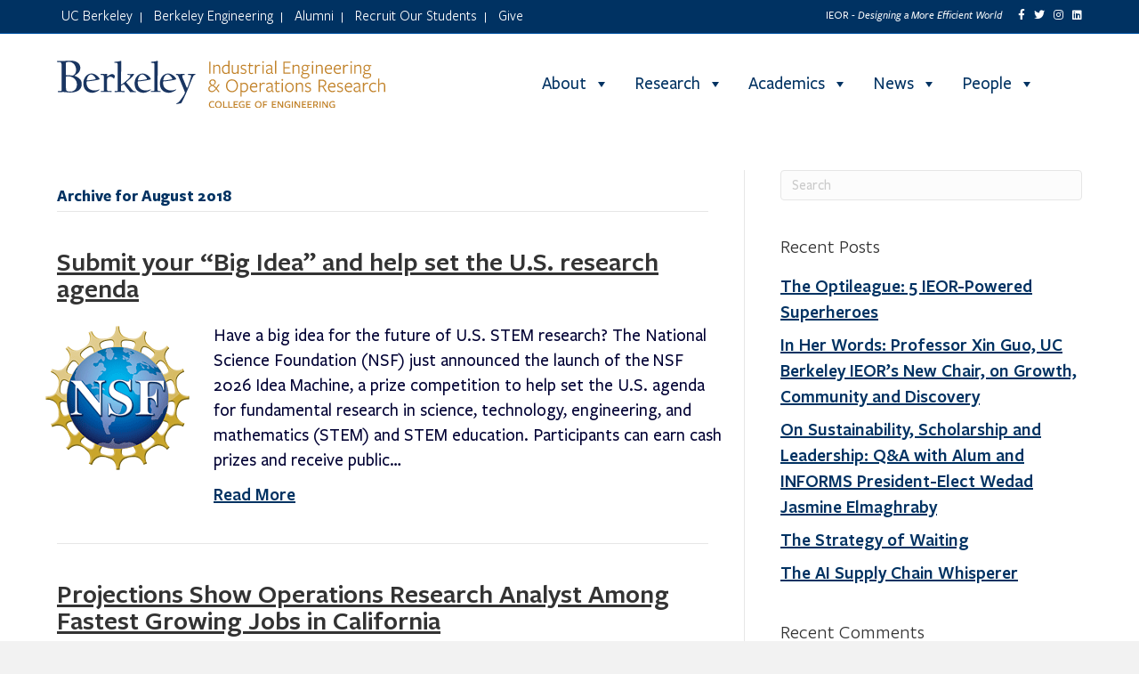

--- FILE ---
content_type: text/html; charset=UTF-8
request_url: https://ieor.berkeley.edu/2018/08/
body_size: 35538
content:
<!DOCTYPE html>
<html lang="en-US">
<head>
<meta charset="UTF-8" />
<meta name='viewport' content='width=device-width, initial-scale=1.0' />
<meta http-equiv='X-UA-Compatible' content='IE=edge' />
<link rel="profile" href="https://gmpg.org/xfn/11" />
<meta name='robots' content='noindex, follow' />
	<style>img:is([sizes="auto" i], [sizes^="auto," i]) { contain-intrinsic-size: 3000px 1500px }</style>
	
	<!-- This site is optimized with the Yoast SEO plugin v26.7 - https://yoast.com/wordpress/plugins/seo/ -->
	<title>August 2018 - UC Berkeley IEOR Department - Industrial Engineering &amp; Operations Research</title>
	<meta property="og:locale" content="en_US" />
	<meta property="og:type" content="website" />
	<meta property="og:title" content="August 2018 - UC Berkeley IEOR Department - Industrial Engineering &amp; Operations Research" />
	<meta property="og:url" content="https://ieor.berkeley.edu/2018/08/" />
	<meta property="og:site_name" content="UC Berkeley IEOR Department - Industrial Engineering &amp; Operations Research" />
	<meta name="twitter:card" content="summary_large_image" />
	<script type="application/ld+json" class="yoast-schema-graph">{"@context":"https://schema.org","@graph":[{"@type":"CollectionPage","@id":"https://ieor.berkeley.edu/2018/08/","url":"https://ieor.berkeley.edu/2018/08/","name":"August 2018 - UC Berkeley IEOR Department - Industrial Engineering &amp; Operations Research","isPartOf":{"@id":"https://ieor.berkeley.edu/#website"},"primaryImageOfPage":{"@id":"https://ieor.berkeley.edu/2018/08/#primaryimage"},"image":{"@id":"https://ieor.berkeley.edu/2018/08/#primaryimage"},"thumbnailUrl":"https://ieor.berkeley.edu/wp-content/uploads/2018/09/nsf1.gif","breadcrumb":{"@id":"https://ieor.berkeley.edu/2018/08/#breadcrumb"},"inLanguage":"en-US"},{"@type":"ImageObject","inLanguage":"en-US","@id":"https://ieor.berkeley.edu/2018/08/#primaryimage","url":"https://ieor.berkeley.edu/wp-content/uploads/2018/09/nsf1.gif","contentUrl":"https://ieor.berkeley.edu/wp-content/uploads/2018/09/nsf1.gif","width":166,"height":167,"caption":"nsf1"},{"@type":"BreadcrumbList","@id":"https://ieor.berkeley.edu/2018/08/#breadcrumb","itemListElement":[{"@type":"ListItem","position":1,"name":"Home","item":"https://ieor.berkeley.edu/"},{"@type":"ListItem","position":2,"name":"Archives for August 2018"}]},{"@type":"WebSite","@id":"https://ieor.berkeley.edu/#website","url":"https://ieor.berkeley.edu/","name":"UC Berkeley IEOR Department - Industrial Engineering & Operations Research","description":"Data Driven Decision Analytics","potentialAction":[{"@type":"SearchAction","target":{"@type":"EntryPoint","urlTemplate":"https://ieor.berkeley.edu/?s={search_term_string}"},"query-input":{"@type":"PropertyValueSpecification","valueRequired":true,"valueName":"search_term_string"}}],"inLanguage":"en-US"}]}</script>
	<!-- / Yoast SEO plugin. -->


<link rel='dns-prefetch' href='//public.tableau.com' />
<link rel="alternate" type="application/rss+xml" title="UC Berkeley IEOR Department - Industrial Engineering &amp; Operations Research &raquo; Feed" href="https://ieor.berkeley.edu/feed/" />
<link rel="alternate" type="application/rss+xml" title="UC Berkeley IEOR Department - Industrial Engineering &amp; Operations Research &raquo; Comments Feed" href="https://ieor.berkeley.edu/comments/feed/" />
<script>
window._wpemojiSettings = {"baseUrl":"https:\/\/s.w.org\/images\/core\/emoji\/16.0.1\/72x72\/","ext":".png","svgUrl":"https:\/\/s.w.org\/images\/core\/emoji\/16.0.1\/svg\/","svgExt":".svg","source":{"concatemoji":"https:\/\/ieor.berkeley.edu\/wp-includes\/js\/wp-emoji-release.min.js?ver=6.8.3"}};
/*! This file is auto-generated */
!function(s,n){var o,i,e;function c(e){try{var t={supportTests:e,timestamp:(new Date).valueOf()};sessionStorage.setItem(o,JSON.stringify(t))}catch(e){}}function p(e,t,n){e.clearRect(0,0,e.canvas.width,e.canvas.height),e.fillText(t,0,0);var t=new Uint32Array(e.getImageData(0,0,e.canvas.width,e.canvas.height).data),a=(e.clearRect(0,0,e.canvas.width,e.canvas.height),e.fillText(n,0,0),new Uint32Array(e.getImageData(0,0,e.canvas.width,e.canvas.height).data));return t.every(function(e,t){return e===a[t]})}function u(e,t){e.clearRect(0,0,e.canvas.width,e.canvas.height),e.fillText(t,0,0);for(var n=e.getImageData(16,16,1,1),a=0;a<n.data.length;a++)if(0!==n.data[a])return!1;return!0}function f(e,t,n,a){switch(t){case"flag":return n(e,"\ud83c\udff3\ufe0f\u200d\u26a7\ufe0f","\ud83c\udff3\ufe0f\u200b\u26a7\ufe0f")?!1:!n(e,"\ud83c\udde8\ud83c\uddf6","\ud83c\udde8\u200b\ud83c\uddf6")&&!n(e,"\ud83c\udff4\udb40\udc67\udb40\udc62\udb40\udc65\udb40\udc6e\udb40\udc67\udb40\udc7f","\ud83c\udff4\u200b\udb40\udc67\u200b\udb40\udc62\u200b\udb40\udc65\u200b\udb40\udc6e\u200b\udb40\udc67\u200b\udb40\udc7f");case"emoji":return!a(e,"\ud83e\udedf")}return!1}function g(e,t,n,a){var r="undefined"!=typeof WorkerGlobalScope&&self instanceof WorkerGlobalScope?new OffscreenCanvas(300,150):s.createElement("canvas"),o=r.getContext("2d",{willReadFrequently:!0}),i=(o.textBaseline="top",o.font="600 32px Arial",{});return e.forEach(function(e){i[e]=t(o,e,n,a)}),i}function t(e){var t=s.createElement("script");t.src=e,t.defer=!0,s.head.appendChild(t)}"undefined"!=typeof Promise&&(o="wpEmojiSettingsSupports",i=["flag","emoji"],n.supports={everything:!0,everythingExceptFlag:!0},e=new Promise(function(e){s.addEventListener("DOMContentLoaded",e,{once:!0})}),new Promise(function(t){var n=function(){try{var e=JSON.parse(sessionStorage.getItem(o));if("object"==typeof e&&"number"==typeof e.timestamp&&(new Date).valueOf()<e.timestamp+604800&&"object"==typeof e.supportTests)return e.supportTests}catch(e){}return null}();if(!n){if("undefined"!=typeof Worker&&"undefined"!=typeof OffscreenCanvas&&"undefined"!=typeof URL&&URL.createObjectURL&&"undefined"!=typeof Blob)try{var e="postMessage("+g.toString()+"("+[JSON.stringify(i),f.toString(),p.toString(),u.toString()].join(",")+"));",a=new Blob([e],{type:"text/javascript"}),r=new Worker(URL.createObjectURL(a),{name:"wpTestEmojiSupports"});return void(r.onmessage=function(e){c(n=e.data),r.terminate(),t(n)})}catch(e){}c(n=g(i,f,p,u))}t(n)}).then(function(e){for(var t in e)n.supports[t]=e[t],n.supports.everything=n.supports.everything&&n.supports[t],"flag"!==t&&(n.supports.everythingExceptFlag=n.supports.everythingExceptFlag&&n.supports[t]);n.supports.everythingExceptFlag=n.supports.everythingExceptFlag&&!n.supports.flag,n.DOMReady=!1,n.readyCallback=function(){n.DOMReady=!0}}).then(function(){return e}).then(function(){var e;n.supports.everything||(n.readyCallback(),(e=n.source||{}).concatemoji?t(e.concatemoji):e.wpemoji&&e.twemoji&&(t(e.twemoji),t(e.wpemoji)))}))}((window,document),window._wpemojiSettings);
</script>
<link rel='stylesheet' id='wpra-lightbox-css' href='https://ieor.berkeley.edu/wp-content/plugins/wp-rss-aggregator/core/css/jquery-colorbox.css?ver=1.4.33' media='all' />
<style id='wp-emoji-styles-inline-css'>

	img.wp-smiley, img.emoji {
		display: inline !important;
		border: none !important;
		box-shadow: none !important;
		height: 1em !important;
		width: 1em !important;
		margin: 0 0.07em !important;
		vertical-align: -0.1em !important;
		background: none !important;
		padding: 0 !important;
	}
</style>
<link rel='stylesheet' id='wp-block-library-css' href='https://ieor.berkeley.edu/wp-includes/css/dist/block-library/style.min.css?ver=6.8.3' media='all' />
<style id='wp-block-library-theme-inline-css'>
.wp-block-audio :where(figcaption){color:#555;font-size:13px;text-align:center}.is-dark-theme .wp-block-audio :where(figcaption){color:#ffffffa6}.wp-block-audio{margin:0 0 1em}.wp-block-code{border:1px solid #ccc;border-radius:4px;font-family:Menlo,Consolas,monaco,monospace;padding:.8em 1em}.wp-block-embed :where(figcaption){color:#555;font-size:13px;text-align:center}.is-dark-theme .wp-block-embed :where(figcaption){color:#ffffffa6}.wp-block-embed{margin:0 0 1em}.blocks-gallery-caption{color:#555;font-size:13px;text-align:center}.is-dark-theme .blocks-gallery-caption{color:#ffffffa6}:root :where(.wp-block-image figcaption){color:#555;font-size:13px;text-align:center}.is-dark-theme :root :where(.wp-block-image figcaption){color:#ffffffa6}.wp-block-image{margin:0 0 1em}.wp-block-pullquote{border-bottom:4px solid;border-top:4px solid;color:currentColor;margin-bottom:1.75em}.wp-block-pullquote cite,.wp-block-pullquote footer,.wp-block-pullquote__citation{color:currentColor;font-size:.8125em;font-style:normal;text-transform:uppercase}.wp-block-quote{border-left:.25em solid;margin:0 0 1.75em;padding-left:1em}.wp-block-quote cite,.wp-block-quote footer{color:currentColor;font-size:.8125em;font-style:normal;position:relative}.wp-block-quote:where(.has-text-align-right){border-left:none;border-right:.25em solid;padding-left:0;padding-right:1em}.wp-block-quote:where(.has-text-align-center){border:none;padding-left:0}.wp-block-quote.is-large,.wp-block-quote.is-style-large,.wp-block-quote:where(.is-style-plain){border:none}.wp-block-search .wp-block-search__label{font-weight:700}.wp-block-search__button{border:1px solid #ccc;padding:.375em .625em}:where(.wp-block-group.has-background){padding:1.25em 2.375em}.wp-block-separator.has-css-opacity{opacity:.4}.wp-block-separator{border:none;border-bottom:2px solid;margin-left:auto;margin-right:auto}.wp-block-separator.has-alpha-channel-opacity{opacity:1}.wp-block-separator:not(.is-style-wide):not(.is-style-dots){width:100px}.wp-block-separator.has-background:not(.is-style-dots){border-bottom:none;height:1px}.wp-block-separator.has-background:not(.is-style-wide):not(.is-style-dots){height:2px}.wp-block-table{margin:0 0 1em}.wp-block-table td,.wp-block-table th{word-break:normal}.wp-block-table :where(figcaption){color:#555;font-size:13px;text-align:center}.is-dark-theme .wp-block-table :where(figcaption){color:#ffffffa6}.wp-block-video :where(figcaption){color:#555;font-size:13px;text-align:center}.is-dark-theme .wp-block-video :where(figcaption){color:#ffffffa6}.wp-block-video{margin:0 0 1em}:root :where(.wp-block-template-part.has-background){margin-bottom:0;margin-top:0;padding:1.25em 2.375em}
</style>
<style id='classic-theme-styles-inline-css'>
/*! This file is auto-generated */
.wp-block-button__link{color:#fff;background-color:#32373c;border-radius:9999px;box-shadow:none;text-decoration:none;padding:calc(.667em + 2px) calc(1.333em + 2px);font-size:1.125em}.wp-block-file__button{background:#32373c;color:#fff;text-decoration:none}
</style>
<style id='safe-svg-svg-icon-style-inline-css'>
.safe-svg-cover{text-align:center}.safe-svg-cover .safe-svg-inside{display:inline-block;max-width:100%}.safe-svg-cover svg{fill:currentColor;height:100%;max-height:100%;max-width:100%;width:100%}

</style>
<link rel='stylesheet' id='wp-components-css' href='https://ieor.berkeley.edu/wp-includes/css/dist/components/style.min.css?ver=6.8.3' media='all' />
<link rel='stylesheet' id='wp-preferences-css' href='https://ieor.berkeley.edu/wp-includes/css/dist/preferences/style.min.css?ver=6.8.3' media='all' />
<link rel='stylesheet' id='wp-block-editor-css' href='https://ieor.berkeley.edu/wp-includes/css/dist/block-editor/style.min.css?ver=6.8.3' media='all' />
<link rel='stylesheet' id='popup-maker-block-library-style-css' href='https://ieor.berkeley.edu/wp-content/plugins/popup-maker/dist/packages/block-library-style.css?ver=dbea705cfafe089d65f1' media='all' />
<style id='pdfemb-pdf-embedder-viewer-style-inline-css'>
.wp-block-pdfemb-pdf-embedder-viewer{max-width:none}

</style>
<link rel='stylesheet' id='wpra-displays-css' href='https://ieor.berkeley.edu/wp-content/plugins/wp-rss-aggregator/core/css/displays.css?ver=5.0.11' media='all' />
<style id='global-styles-inline-css'>
:root{--wp--preset--aspect-ratio--square: 1;--wp--preset--aspect-ratio--4-3: 4/3;--wp--preset--aspect-ratio--3-4: 3/4;--wp--preset--aspect-ratio--3-2: 3/2;--wp--preset--aspect-ratio--2-3: 2/3;--wp--preset--aspect-ratio--16-9: 16/9;--wp--preset--aspect-ratio--9-16: 9/16;--wp--preset--color--black: #000000;--wp--preset--color--cyan-bluish-gray: #abb8c3;--wp--preset--color--white: #ffffff;--wp--preset--color--pale-pink: #f78da7;--wp--preset--color--vivid-red: #cf2e2e;--wp--preset--color--luminous-vivid-orange: #ff6900;--wp--preset--color--luminous-vivid-amber: #fcb900;--wp--preset--color--light-green-cyan: #7bdcb5;--wp--preset--color--vivid-green-cyan: #00d084;--wp--preset--color--pale-cyan-blue: #8ed1fc;--wp--preset--color--vivid-cyan-blue: #0693e3;--wp--preset--color--vivid-purple: #9b51e0;--wp--preset--color--fl-heading-text: #333333;--wp--preset--color--fl-body-bg: #f2f2f2;--wp--preset--color--fl-body-text: #808080;--wp--preset--color--fl-accent: #428bca;--wp--preset--color--fl-accent-hover: #428bca;--wp--preset--color--fl-topbar-bg: #003262;--wp--preset--color--fl-topbar-text: #ffffff;--wp--preset--color--fl-topbar-link: #ffffff;--wp--preset--color--fl-topbar-hover: #c4c4c4;--wp--preset--color--fl-header-bg: #ffffff;--wp--preset--color--fl-header-text: #ffffff;--wp--preset--color--fl-header-link: #ffffff;--wp--preset--color--fl-header-hover: #ffffff;--wp--preset--color--fl-nav-bg: #ffffff;--wp--preset--color--fl-nav-link: #808080;--wp--preset--color--fl-nav-hover: #428bca;--wp--preset--color--fl-content-bg: #ffffff;--wp--preset--color--fl-footer-widgets-bg: #003262;--wp--preset--color--fl-footer-widgets-text: #808080;--wp--preset--color--fl-footer-widgets-link: #428bca;--wp--preset--color--fl-footer-widgets-hover: #428bca;--wp--preset--color--fl-footer-bg: #003262;--wp--preset--color--fl-footer-text: #ffffff;--wp--preset--color--fl-footer-link: #ffffff;--wp--preset--color--fl-footer-hover: #ffffff;--wp--preset--gradient--vivid-cyan-blue-to-vivid-purple: linear-gradient(135deg,rgba(6,147,227,1) 0%,rgb(155,81,224) 100%);--wp--preset--gradient--light-green-cyan-to-vivid-green-cyan: linear-gradient(135deg,rgb(122,220,180) 0%,rgb(0,208,130) 100%);--wp--preset--gradient--luminous-vivid-amber-to-luminous-vivid-orange: linear-gradient(135deg,rgba(252,185,0,1) 0%,rgba(255,105,0,1) 100%);--wp--preset--gradient--luminous-vivid-orange-to-vivid-red: linear-gradient(135deg,rgba(255,105,0,1) 0%,rgb(207,46,46) 100%);--wp--preset--gradient--very-light-gray-to-cyan-bluish-gray: linear-gradient(135deg,rgb(238,238,238) 0%,rgb(169,184,195) 100%);--wp--preset--gradient--cool-to-warm-spectrum: linear-gradient(135deg,rgb(74,234,220) 0%,rgb(151,120,209) 20%,rgb(207,42,186) 40%,rgb(238,44,130) 60%,rgb(251,105,98) 80%,rgb(254,248,76) 100%);--wp--preset--gradient--blush-light-purple: linear-gradient(135deg,rgb(255,206,236) 0%,rgb(152,150,240) 100%);--wp--preset--gradient--blush-bordeaux: linear-gradient(135deg,rgb(254,205,165) 0%,rgb(254,45,45) 50%,rgb(107,0,62) 100%);--wp--preset--gradient--luminous-dusk: linear-gradient(135deg,rgb(255,203,112) 0%,rgb(199,81,192) 50%,rgb(65,88,208) 100%);--wp--preset--gradient--pale-ocean: linear-gradient(135deg,rgb(255,245,203) 0%,rgb(182,227,212) 50%,rgb(51,167,181) 100%);--wp--preset--gradient--electric-grass: linear-gradient(135deg,rgb(202,248,128) 0%,rgb(113,206,126) 100%);--wp--preset--gradient--midnight: linear-gradient(135deg,rgb(2,3,129) 0%,rgb(40,116,252) 100%);--wp--preset--font-size--small: 13px;--wp--preset--font-size--medium: 20px;--wp--preset--font-size--large: 36px;--wp--preset--font-size--x-large: 42px;--wp--preset--spacing--20: 0.44rem;--wp--preset--spacing--30: 0.67rem;--wp--preset--spacing--40: 1rem;--wp--preset--spacing--50: 1.5rem;--wp--preset--spacing--60: 2.25rem;--wp--preset--spacing--70: 3.38rem;--wp--preset--spacing--80: 5.06rem;--wp--preset--shadow--natural: 6px 6px 9px rgba(0, 0, 0, 0.2);--wp--preset--shadow--deep: 12px 12px 50px rgba(0, 0, 0, 0.4);--wp--preset--shadow--sharp: 6px 6px 0px rgba(0, 0, 0, 0.2);--wp--preset--shadow--outlined: 6px 6px 0px -3px rgba(255, 255, 255, 1), 6px 6px rgba(0, 0, 0, 1);--wp--preset--shadow--crisp: 6px 6px 0px rgba(0, 0, 0, 1);}:where(.is-layout-flex){gap: 0.5em;}:where(.is-layout-grid){gap: 0.5em;}body .is-layout-flex{display: flex;}.is-layout-flex{flex-wrap: wrap;align-items: center;}.is-layout-flex > :is(*, div){margin: 0;}body .is-layout-grid{display: grid;}.is-layout-grid > :is(*, div){margin: 0;}:where(.wp-block-columns.is-layout-flex){gap: 2em;}:where(.wp-block-columns.is-layout-grid){gap: 2em;}:where(.wp-block-post-template.is-layout-flex){gap: 1.25em;}:where(.wp-block-post-template.is-layout-grid){gap: 1.25em;}.has-black-color{color: var(--wp--preset--color--black) !important;}.has-cyan-bluish-gray-color{color: var(--wp--preset--color--cyan-bluish-gray) !important;}.has-white-color{color: var(--wp--preset--color--white) !important;}.has-pale-pink-color{color: var(--wp--preset--color--pale-pink) !important;}.has-vivid-red-color{color: var(--wp--preset--color--vivid-red) !important;}.has-luminous-vivid-orange-color{color: var(--wp--preset--color--luminous-vivid-orange) !important;}.has-luminous-vivid-amber-color{color: var(--wp--preset--color--luminous-vivid-amber) !important;}.has-light-green-cyan-color{color: var(--wp--preset--color--light-green-cyan) !important;}.has-vivid-green-cyan-color{color: var(--wp--preset--color--vivid-green-cyan) !important;}.has-pale-cyan-blue-color{color: var(--wp--preset--color--pale-cyan-blue) !important;}.has-vivid-cyan-blue-color{color: var(--wp--preset--color--vivid-cyan-blue) !important;}.has-vivid-purple-color{color: var(--wp--preset--color--vivid-purple) !important;}.has-black-background-color{background-color: var(--wp--preset--color--black) !important;}.has-cyan-bluish-gray-background-color{background-color: var(--wp--preset--color--cyan-bluish-gray) !important;}.has-white-background-color{background-color: var(--wp--preset--color--white) !important;}.has-pale-pink-background-color{background-color: var(--wp--preset--color--pale-pink) !important;}.has-vivid-red-background-color{background-color: var(--wp--preset--color--vivid-red) !important;}.has-luminous-vivid-orange-background-color{background-color: var(--wp--preset--color--luminous-vivid-orange) !important;}.has-luminous-vivid-amber-background-color{background-color: var(--wp--preset--color--luminous-vivid-amber) !important;}.has-light-green-cyan-background-color{background-color: var(--wp--preset--color--light-green-cyan) !important;}.has-vivid-green-cyan-background-color{background-color: var(--wp--preset--color--vivid-green-cyan) !important;}.has-pale-cyan-blue-background-color{background-color: var(--wp--preset--color--pale-cyan-blue) !important;}.has-vivid-cyan-blue-background-color{background-color: var(--wp--preset--color--vivid-cyan-blue) !important;}.has-vivid-purple-background-color{background-color: var(--wp--preset--color--vivid-purple) !important;}.has-black-border-color{border-color: var(--wp--preset--color--black) !important;}.has-cyan-bluish-gray-border-color{border-color: var(--wp--preset--color--cyan-bluish-gray) !important;}.has-white-border-color{border-color: var(--wp--preset--color--white) !important;}.has-pale-pink-border-color{border-color: var(--wp--preset--color--pale-pink) !important;}.has-vivid-red-border-color{border-color: var(--wp--preset--color--vivid-red) !important;}.has-luminous-vivid-orange-border-color{border-color: var(--wp--preset--color--luminous-vivid-orange) !important;}.has-luminous-vivid-amber-border-color{border-color: var(--wp--preset--color--luminous-vivid-amber) !important;}.has-light-green-cyan-border-color{border-color: var(--wp--preset--color--light-green-cyan) !important;}.has-vivid-green-cyan-border-color{border-color: var(--wp--preset--color--vivid-green-cyan) !important;}.has-pale-cyan-blue-border-color{border-color: var(--wp--preset--color--pale-cyan-blue) !important;}.has-vivid-cyan-blue-border-color{border-color: var(--wp--preset--color--vivid-cyan-blue) !important;}.has-vivid-purple-border-color{border-color: var(--wp--preset--color--vivid-purple) !important;}.has-vivid-cyan-blue-to-vivid-purple-gradient-background{background: var(--wp--preset--gradient--vivid-cyan-blue-to-vivid-purple) !important;}.has-light-green-cyan-to-vivid-green-cyan-gradient-background{background: var(--wp--preset--gradient--light-green-cyan-to-vivid-green-cyan) !important;}.has-luminous-vivid-amber-to-luminous-vivid-orange-gradient-background{background: var(--wp--preset--gradient--luminous-vivid-amber-to-luminous-vivid-orange) !important;}.has-luminous-vivid-orange-to-vivid-red-gradient-background{background: var(--wp--preset--gradient--luminous-vivid-orange-to-vivid-red) !important;}.has-very-light-gray-to-cyan-bluish-gray-gradient-background{background: var(--wp--preset--gradient--very-light-gray-to-cyan-bluish-gray) !important;}.has-cool-to-warm-spectrum-gradient-background{background: var(--wp--preset--gradient--cool-to-warm-spectrum) !important;}.has-blush-light-purple-gradient-background{background: var(--wp--preset--gradient--blush-light-purple) !important;}.has-blush-bordeaux-gradient-background{background: var(--wp--preset--gradient--blush-bordeaux) !important;}.has-luminous-dusk-gradient-background{background: var(--wp--preset--gradient--luminous-dusk) !important;}.has-pale-ocean-gradient-background{background: var(--wp--preset--gradient--pale-ocean) !important;}.has-electric-grass-gradient-background{background: var(--wp--preset--gradient--electric-grass) !important;}.has-midnight-gradient-background{background: var(--wp--preset--gradient--midnight) !important;}.has-small-font-size{font-size: var(--wp--preset--font-size--small) !important;}.has-medium-font-size{font-size: var(--wp--preset--font-size--medium) !important;}.has-large-font-size{font-size: var(--wp--preset--font-size--large) !important;}.has-x-large-font-size{font-size: var(--wp--preset--font-size--x-large) !important;}
:where(.wp-block-post-template.is-layout-flex){gap: 1.25em;}:where(.wp-block-post-template.is-layout-grid){gap: 1.25em;}
:where(.wp-block-columns.is-layout-flex){gap: 2em;}:where(.wp-block-columns.is-layout-grid){gap: 2em;}
:root :where(.wp-block-pullquote){font-size: 1.5em;line-height: 1.6;}
</style>
<link rel='stylesheet' id='flexy-breadcrumb-css' href='https://ieor.berkeley.edu/wp-content/plugins/flexy-breadcrumb/public/css/flexy-breadcrumb-public.css?ver=1.2.1' media='all' />
<link rel='stylesheet' id='flexy-breadcrumb-font-awesome-css' href='https://ieor.berkeley.edu/wp-content/plugins/flexy-breadcrumb/public/css/font-awesome.min.css?ver=4.7.0' media='all' />
<link rel='stylesheet' id='onionbuzz-viral-quiz-frontend-css-frontend.css-css' href='https://ieor.berkeley.edu/wp-content/plugins/onionbuzz-viral-quiz/static/frontend/css/frontend.css?ver=1.0.7' media='all' />
<link rel='stylesheet' id='onionbuzz-viral-quiz-vendors-animations-animations.css-css' href='https://ieor.berkeley.edu/wp-content/plugins/onionbuzz-viral-quiz/static/vendors/animations/animations.css?ver=1.0.7' media='all' />
<link rel='stylesheet' id='wpa-style-css' href='https://ieor.berkeley.edu/wp-content/plugins/wp-accessibility/css/wpa-style.css?ver=2.2.6' media='all' />
<style id='wpa-style-inline-css'>
:root { --admin-bar-top : 7px; }
</style>
<link rel='stylesheet' id='megamenu-css' href='https://ieor.berkeley.edu/wp-content/uploads/maxmegamenu/style.css?ver=9a2ab2' media='all' />
<link rel='stylesheet' id='dashicons-css' href='https://ieor.berkeley.edu/wp-includes/css/dashicons.min.css?ver=6.8.3' media='all' />
<link rel='stylesheet' id='parent-style-css' href='https://ieor.berkeley.edu/wp-content/themes/bb-theme/style.css?ver=1.7.18.1' media='all' />
<link rel='stylesheet' id='child-style-css' href='https://ieor.berkeley.edu/wp-content/themes/ieor-2020/style.css?ver=1.0.0' media='all' />
<link rel='stylesheet' id='tablepress-default-css' href='https://ieor.berkeley.edu/wp-content/tablepress-combined.min.css?ver=45' media='all' />
<link rel='stylesheet' id='__EPYT__style-css' href='https://ieor.berkeley.edu/wp-content/plugins/youtube-embed-plus/styles/ytprefs.min.css?ver=14.2.4' media='all' />
<style id='__EPYT__style-inline-css'>

                .epyt-gallery-thumb {
                        width: 33.333%;
                }
                
</style>
<link rel='stylesheet' id='jquery-magnificpopup-css' href='https://ieor.berkeley.edu/wp-content/plugins/bb-plugin/css/jquery.magnificpopup.min.css?ver=2.9.4' media='all' />
<link rel='stylesheet' id='base-css' href='https://ieor.berkeley.edu/wp-content/themes/bb-theme/css/base.min.css?ver=1.7.18.1' media='all' />
<link rel='stylesheet' id='fl-automator-skin-css' href='https://ieor.berkeley.edu/wp-content/uploads/bb-theme/skin-696ddcd4d499d.css?ver=1.7.18.1' media='all' />
<script src="https://ieor.berkeley.edu/wp-includes/js/jquery/jquery.min.js?ver=3.7.1" id="jquery-core-js"></script>
<script src="https://ieor.berkeley.edu/wp-includes/js/jquery/jquery-migrate.min.js?ver=3.4.1" id="jquery-migrate-js"></script>
<script src="https://ieor.berkeley.edu/wp-content/plugins/sticky-menu-or-anything-on-scroll/assets/js/jq-sticky-anything.min.js?ver=2.1.1" id="stickyAnythingLib-js"></script>
<script src="https://public.tableau.com/javascripts/api/tableau-2.min.js?ver=6.8.3" id="tableau-js-js"></script>
<script src="https://ieor.berkeley.edu/wp-content/plugins/wptab-tableau-public-viz-block/js/wptab-tableau-public-viz-render.js?ver=1" id="tableau-init-viz-js-js"></script>
<script id="__ytprefs__-js-extra">
var _EPYT_ = {"ajaxurl":"https:\/\/ieor.berkeley.edu\/wp-admin\/admin-ajax.php","security":"f8412dc123","gallery_scrolloffset":"20","eppathtoscripts":"https:\/\/ieor.berkeley.edu\/wp-content\/plugins\/youtube-embed-plus\/scripts\/","eppath":"https:\/\/ieor.berkeley.edu\/wp-content\/plugins\/youtube-embed-plus\/","epresponsiveselector":"[\"iframe.__youtube_prefs__\",\"iframe[src*='youtube.com']\",\"iframe[src*='youtube-nocookie.com']\",\"iframe[data-ep-src*='youtube.com']\",\"iframe[data-ep-src*='youtube-nocookie.com']\",\"iframe[data-ep-gallerysrc*='youtube.com']\"]","epdovol":"1","version":"14.2.4","evselector":"iframe.__youtube_prefs__[src], iframe[src*=\"youtube.com\/embed\/\"], iframe[src*=\"youtube-nocookie.com\/embed\/\"]","ajax_compat":"","maxres_facade":"eager","ytapi_load":"light","pause_others":"","stopMobileBuffer":"1","facade_mode":"","not_live_on_channel":""};
</script>
<script src="https://ieor.berkeley.edu/wp-content/plugins/youtube-embed-plus/scripts/ytprefs.min.js?ver=14.2.4" id="__ytprefs__-js"></script>
<link rel="https://api.w.org/" href="https://ieor.berkeley.edu/wp-json/" /><link rel="EditURI" type="application/rsd+xml" title="RSD" href="https://ieor.berkeley.edu/xmlrpc.php?rsd" />

            <style type="text/css">              
                
                /* Background color */
                .fbc-page .fbc-wrap .fbc-items {
                    background-color: #fffffff;
                }
                /* Items font size */
                .fbc-page .fbc-wrap .fbc-items li {
                    font-size: 16px;
                }
                
                /* Items' link color */
                .fbc-page .fbc-wrap .fbc-items li a {
                    color: #003262;                    
                }
                
                /* Seprator color */
                .fbc-page .fbc-wrap .fbc-items li .fbc-separator {
                    color: #cccccc;
                }
                
                /* Active item & end-text color */
                .fbc-page .fbc-wrap .fbc-items li.active span,
                .fbc-page .fbc-wrap .fbc-items li .fbc-end-text {
                    color: #c4820e;
                    font-size: 16px;
                }
            </style>

            
		<!-- GA Google Analytics @ https://m0n.co/ga -->
		<script async src="https://www.googletagmanager.com/gtag/js?id=G-P6WPJ73R4J"></script>
		<script>
			window.dataLayer = window.dataLayer || [];
			function gtag(){dataLayer.push(arguments);}
			gtag('js', new Date());
			gtag('config', 'G-P6WPJ73R4J');
		</script>

	
<!-- Onionbuzz Custom CSS -->
<style type="text/css">

</style>
<!-- Onionbuzz Custom CSS END -->
<script type="text/javascript">window.onionbuzz_params = {"ajax_url":"https:\/\/ieor.berkeley.edu\/wp-admin\/admin-ajax.php","is_mobile":false};</script><style>.recentcomments a{display:inline !important;padding:0 !important;margin:0 !important;}</style><link rel="icon" href="https://ieor.berkeley.edu/wp-content/uploads/2024/08/Box-favicon.png" sizes="32x32" />
<link rel="icon" href="https://ieor.berkeley.edu/wp-content/uploads/2024/08/Box-favicon.png" sizes="192x192" />
<link rel="apple-touch-icon" href="https://ieor.berkeley.edu/wp-content/uploads/2024/08/Box-favicon.png" />
<meta name="msapplication-TileImage" content="https://ieor.berkeley.edu/wp-content/uploads/2024/08/Box-favicon.png" />
		<style id="wp-custom-css">
			input#mce-EMAIL {
    color: #003262;
}
h1 {
	font-weight: 700 !important;
}
h2 {
	font-weight: 600;
}
/* override default Beaver Builder accordion styles */
.fl-accordion-item.fl-accordion-item-active a.fl-accordion-button-label {
    font-weight: 700 !important;
}
.fl-accordion-item {
    border-color: #0e0e0e !important;
	  
}
.fl-accordion-item .fl-accordion-button-label {
    font-family: "Freight Micro Pro", Verdana, Arial, sans-serif;
    font-weight: 400;
    color: #0e0e0e;
	  font-size: 1.4em
}
.fl-accordion-button {
	padding: 15px 15px !important;
}
.fl-accordion-button-icon-left, .fl-accordion-button-icon-right {
    opacity: 1;
    filter: alpha(opacity = 50);
}

/*Change BB accordion plus sign*/
/*
.fl-accordion-button {
  width: 100%;
  position: relative;
}
.fl-accordion-button .fl-accordion-button-icon {
  display: none;
}

.fl-accordion-button-label:after {
  content: '';
  width: 18px;
  height: 18px;
  background-image: url("https://ieor.berkeley.edu/wp-content/uploads/2021/06/plus.png");  
  background-size: cover;
  position: absolute;
  right: 10px;
  top: 50%;
  margin-top: -9px; /*Should be half the value of the height above*/
}
*/

/*Change BB accordion minus sign*/
/*Omit this rule if you are using the same image for both*/
.fl-accordion-item-active .fl-accordion-button-label:after {
  background-image: url("https://ieor.berkeley.edu/wp-content/uploads/2021/06/minus.png") !important;
}

/* end override accordion styles */

div#page-sidebar a:not(a.highlighted-link) {
    color: #0e0e0e !important;
}
#yui_3_18_1_1_1619113418604_395 {
    color: white;
}
a:hover, a:active, a:focus {
    text-decoration: underline;
    color: #fdb515 !important;
}

a {
    text-decoration: underline;
}

p {
    font-family: 'Freight Sans Pro', sans-serif !important;
    font-size: 1em !important;
    color: #010133 !important;
}


.fbc-items a {
    font-weight: 400;
}

.fbc-items li.active span {
    font-weight: 600;
}


button.navbar-toggler {
    display: none !important;
}

img.fl-logo-img {
	max-width: 100%;
	margin: 0 auto;
}

img.fl-logo-img {
	margin: 0 !important;
}

div.fl-page-nav-wrap {
	position: relative;
	z-index: 1000;
}

div#mega-menu-wrap-header {
	width: 100%;
}

.home .fl-logo-img {
	opacity: 0;
}

.home .fl-page-header-primary {
	background-color: transparent !important;
	position: relative;
	z-index: 100;
	border-color: transparent;
}

.home .fl-page-header-primary ul#mega-menu-header>li>a.mega-menu-link {
	color: white !important;
}

.home .fl-page-header-logo {
	position: relative;
	z-index: 100;
}

.home .fl-page-header-primary .fl-page-header-logo {
	background-image: url("/wp-content/uploads/2020/10/berkeley-ieor-logo-1-1.svg");
	background-repeat: no-repeat;
}

.home .fl-page-header-fixed .fl-page-header-logo {
	background-image: url("/wp-content/uploads/2020/06/Berkeley-IEOR-abbreviated.svg");
	background-repeat: no-repeat;
}

@media only screen and (min-width: 769px) {
	.home .fl-page-nav-search a {
		color: white !important;
	}
}

.fl-page-bar {
	position: relative;
	z-index: 100;
}

html {
	overflow-x: hidden;
}

.fl-post-carousel-post:hover,
.fl-post-grid-post:hover {
	transform: scale(1.01);
	-webkit-box-shadow: 20px 20px 20px 5px rgba(0, 0, 0, 0.2);
	-moz-box-shadow: 20px 20px 20px 5px rgba(0, 0, 0, 0.2);
	box-shadow: 20px 20px 20px 5px rgba(0, 0, 0, 0.2);
	background-color: rgba(59, 126, 161, .20) !important;
}

.bx-viewport:hover {
	overflow: visible !important;
}

.fl-post-carousel-post,
.fl-post-grid-post {
	border: none !important;
}

#hochbaum img, #adler img{
	min-width: 173px;
}

#mc_embed_signup .mc-field-group {
	width: 100% !important;
}
.highlighted-link {
	color: #c4820e !important;
}
#page-sidebar-col ul li a:not(.highlighted-link) {
	font-weight: 500;
}
#page-sidebar-col ul li ul li a {
	font-weight: 400 !important;
}
#page-sidebar-col li ul li a.highlighted-link {
	font-weight: 500 !important;
}
a.mega-menu-link {
	font-weight: 500 !important;
}

.fl-publication-post-meta,
.fl-publication-post-excerpt {
	font-size: 0.8em;
}

a.active-research-item {
	color: #c4820e;
	font-weight: 600 !important;
}

p.research-text {
	font-size: 1em !important;
	line-height: 27px;
}

fl-search-input {
    color: black; 
}

h1 {
	font-weight: 500;
}

.fl-post-feed-terms a {
	color: #000000;
	font-weight: 500 !important;
}

.fl-post-feed-terms {
	font-size: 0.8em;
}

h1 span {
	color: #c4820e;
}

/* not sure what this is for but causing breadcrumb issues
.fbc-page .fbc-wrap .fbc-items li:first-child {
	margin-right: -11px;
}
*/
em {
	color: #c4820e;
}

h2,
h3 {
	color: #c4820e;
}

a {
	color: #003262;
	font-weight: 600;
}

h1 {
	color: #003262;
}

ol.fbc-items li {
	font-family: 'Freight Sans Pro';
}

.fl-page-header-primary .fl-social-icons .fa-stack {
	font-size: 0.8em;
	width: 32px;
}

.fl-page-header-content .fl-social-icons {
	margin-right: 0px !important;
}

.fl-page-nav-toggle-visible-mobile img.fl-logo-img {}

body>div.fl-page>header.fl-page-header.fl-page-header-primary.fl-page-nav-bottom.fl-page-nav-toggle-button.fl-page-nav-toggle-visible-mobile>div.fl-page-header-wrap>div>div>div.col-sm-6.col-md-6.fl-page-header-logo-col>div>a>img {
	max-height: 55px !important;
	/* margin-left: -78px !important; */
}

ul.mega-sub-menu .textwidget p {
	font-family: "Freight Micro Pro"
}

.page-template-default {
	overflow-x: hidden;
}

.fl-page-header-fixed,
.fl-page-header-wrap {
	border: 0px !important;
	-webkit-box-shadow: none !important;
	-moz-box-shadow: none !important;
	box-shadow: none !important;
}

#wpadminbar a {
	font-style: normal;
}

.fl-button {
	border-radius: 0px !important;
}

.ieor-button,
.ieor-call-to-action-gold {
	border: 1px solid #888888 !important;
	border-radius: 0px !important;
	background-color: #fdb515 !important;
	padding: 10px 24px !important;
	color: #fff !important;
	font-weight: 500 !important;
	text-transform: unset !important;
}

.ieor-call-to-action-grey {
	border: 1px solid #000 !important;
	border-radius: 0px !important;
	background-color: #888888!important;
	padding: 10px 24px !important;
	color: #fff !important;
	font-weight: 500 !important;
	text-transform: unset !important;
}

.ieor-call-to-action-founders {
	border: 1px solid #000 !important;
	border-radius: 0px !important;
	background-color: #3B7EA1 !important;
	padding: 10px 24px !important;
	color: #fff !important;
	font-weight: 500 !important;
	text-transform: unset !important;
}

.ieor-call-to-action-light {
	border: 1px solid #000 !important;
	border-radius: 0px !important;
	background-color: #eeeeee !important;
	padding: 10px 24px !important;
	color: #888888 !important;
	font-weight: 500 !important;
	text-transform: unset !important;
}

i.fab {
	color: #fff;
	text-align: center;
}

#text-5 {
	margin-bottom: 0;
}

.fl-page-footer {
	border-top: 1px solid #fdb515;
}

.single-people .fl-post-meta.fl-post-meta-top,
.single-advisory_board .fl-post-meta.fl-post-meta-top,
.single-students .fl-post-author,
.single-students .fl-sep,
.single-students .fl-post-date {
	display: none;
}

.tribe-events-event-image img {
	float: left;
	max-width: 300px;
	margin-right: 2%;
}

.tribe-events-cal-links {
	display: none !important;
}

#beaver-footer * {
	color: white;
}

#beaver-footer a {
	color: #fdb515;
	font-weight: 500 !important;
	line-height: 1.5 !important;
	font-size: 1em;
}

#beaver-footer ul li {
	margin: 0;
}

@media (min-width: 992px) {
	/* let beaver builder control row width */
	body>div.fl-page>footer>div.fl-page-footer-widgets>div {
		padding-left: 0 !important;
		padding-right: 0 !important;
		width: auto !important;
		padding-top: 0;
	}
}


/*mobile styles*/

@media (max-width: 768px) {
	img.fl-logo-img {
		margin: 20px;
	}
}


/** Accordion CSS **/

.tableauPlaceholder {
	margin: 0 auto;
}

.medalist-sep {
	font-weight: bold !important;
	color: #c4820e;
	font-size: 2em;
	margin-left: 10px;
	margin-right: 10px;
	position: relative;
	bottom: -3px;
}

.inner-menu {
	color: #003262;
	font-family: "Freight Sans Pro Bold", Verdana, Arial, sans-serif
}

.fl-accordion-button a {
	font-weight: 500;
}

.column-left-sep-three-high:after {
	content: '';
	width: 5px;
	height: 176px;
	background: #003262;
	position: absolute;
	left: 43px;
	bottom: 50px;
}

#top-row .fl-row-content-wrap {
	height: 350px;
}

#apply-square>div {
	position: absolute;
}

.ieor-side-menu .fl-accordion-item {
	border: none !important;
}

#apply-button:hover {
	color: #003262 !important;
}

.page-sidebar ul {
	list-style: none;
}

.page-sidebar {
	margin-left: -40px;
}

@font-face {
	font-family: 'Freight Micro Pro';
	src: url('/wp-content/uploads/2020/10/freigmicprosemit-webfont.woff2') format('woff2'), url('/wp-content/uploads/2020/10/freigmicprosemit-webfont.woff') format('woff');
	font-weight: 600;
	font-style: italic;
}

@font-face {
	font-family: 'Freight Micro Pro';
	src: url('/wp-content/uploads/2020/10/freigmicprosem-webfont.woff2') format('woff2'), url('/wp-content/uploads/2020/10/freigmicprosem-webfont.woff') format('woff');
	font-weight: 600;
	font-style: normal;
}

@font-face {
	font-family: 'Freight Micro Pro';
	src: url('/wp-content/uploads/2020/10/freigmicprolig-webfont.woff2') format('woff2'), url('/wp-content/uploads/2020/10/freigmicprolig-webfont.woff') format('woff');
	font-weight: 300;
	font-style: normal;
}

@font-face {
	font-family: 'Freight Micro Pro';
	src: url('/wp-content/uploads/2020/10/freigmicproligit-webfont.woff2') format('woff2'), url('/wp-content/uploads/2020/10/freigmicproligit-webfont.woff') format('woff');
	font-weight: 300;
	font-style: italic;
}

@font-face {
	font-family: 'Freight Micro Pro';
	src: url('/wp-content/uploads/2020/10/freigmicpromed-webfont.woff2') format('woff2'), url('/wp-content/uploads/2020/10/freigmicpromed-webfont.woff') format('woff');
	font-weight: 500;
	font-style: normal;
}

@font-face {
	font-family: 'Freight Micro Pro';
	src: url('/wp-content/uploads/2020/10/freigmicpromedit-webfont.woff2') format('woff2'), url('/wp-content/uploads/2020/10/freigmicpromedit-webfont.woff') format('woff');
	font-weight: 500;
	font-style: italic;
}

@font-face {
	font-family: 'Freight Micro Pro';
	src: url('/wp-content/uploads/2020/10/freigmicprobook-webfont.woff2') format('woff2'), url('/wp-content/uploads/2020/10/freigmicprobook-webfont.woff') format('woff');
	font-weight: 400;
	font-style: normal;
}

@font-face {
	font-family: 'Freight Micro Pro';
	src: url('/wp-content/uploads/2020/10/freigmicproboldit-webfont.woff2') format('woff2'), url('/wp-content/uploads/2020/10/freigmicproboldit-webfont.woff') format('woff');
	font-weight: 700;
	font-style: italic;
}

@font-face {
	font-family: 'Freight Micro Pro';
	src: url('/wp-content/uploads/2020/10/freigmicprobold-webfont.woff2') format('woff2'), url('/wp-content/uploads/2020/10/freigmicprobold-webfont.woff') format('woff');
	font-weight: 700;
	font-style: normal;
}

@font-face {
	font-family: 'Freight Micro Pro';
	src: url('/wp-content/uploads/2020/10/freigmicproblkit-webfont.woff2') format('woff2'), url('/wp-content/uploads/2020/10/freigmicproblkit-webfont.woff') format('woff');
	font-weight: 900;
	font-style: italic;
}

@font-face {
	font-family: 'Freight Micro Pro';
	src: url('/wp-content/uploads/2020/10/freigmicproblk-webfont.woff2') format('woff2'), url('/wp-content/uploads/2020/10/freigmicproblk-webfont.woff') format('woff');
	font-weight: 900;
	font-style: normal;
}

@font-face {
	font-family: 'Freight Micro Pro';
	src: url('/wp-content/uploads/2020/10/freigmicprobookit-webfont.woff2') format('woff2'), url('/wp-content/uploads/2020/10/freigmicprobookit-webfont.woff') format('woff');
	font-weight: 400;
	font-style: italic;
}


/*! Generated by Font Squirrel (https://www.fontsquirrel.com) on October 7, 2020 */

@font-face {
	font-family: 'Freight Sans Pro';
	src: url('/wp-content/uploads/2020/10/freigsanproblk.woff2') format('woff2'), url('/wp-content/uploads/2020/10/freigsanproblk.woff') format('woff');
	font-weight: 900;
	font-style: normal;
}

@font-face {
	font-family: 'Freight Sans Pro';
	src: url('/wp-content/uploads/2020/10/freigsanproblkit.woff2') format('woff2'), url('/wp-content/uploads/2020/10/freigsanproblkit.woff') format('woff');
	font-weight: 900;
	font-style: italic;
}

@font-face {
	font-family: 'Freight Sans Pro';
	src: url('/wp-content/uploads/2020/10/freigsanprobold.woff2') format('woff2'), url('/wp-content/uploads/2020/10/freigsanprobold.woff') format('woff');
	font-weight: 700;
	font-style: normal;
}

@font-face {
	font-family: 'Freight Sans Pro';
	src: url('/wp-content/uploads/2020/10/freigsanproboldit.woff2') format('woff2'), url('/wp-content/uploads/2020/10/freigsanproboldit.woff') format('woff');
	font-weight: 700;
	font-style: italic;
}

@font-face {
	font-family: 'Freight Sans Pro';
	src: url('/wp-content/uploads/2020/10/freigsanprobook.woff2') format('woff2'), url('/wp-content/uploads/2020/10/freigsanprobook.woff') format('woff');
	font-weight: 400;
	font-style: normal;
}

@font-face {
	font-family: 'Freight Sans Pro';
	src: url('/wp-content/uploads/2020/10/freigsanpromedit.woff2') format('woff2'), url('/wp-content/uploads/2020/10/freigsanpromedit.woff') format('woff');
	font-weight: 500;
	font-style: italic;
}

@font-face {
	font-family: 'Freight Sans Pro';
	src: url('/wp-content/uploads/2020/10/freigsanpromed.woff2') format('woff2'), url('/wp-content/uploads/2020/10/freigsanpromed.woff') format('woff');
	font-weight: 500;
	font-style: normal;
}

@font-face {
	font-family: 'Freight Sans Pro';
	src: url('/wp-content/uploads/2020/10/freigsanproligit.woff2') format('woff2'), url('/wp-content/uploads/2020/10/freigsanproligit.woff') format('woff');
	font-weight: 300;
	font-style: italic;
}

@font-face {
	font-family: 'Freight Sans Pro';
	src: url('/wp-content/uploads/2020/10/freigsanprolig.woff2') format('woff2'), url('/wp-content/uploads/2020/10/freigsanprolig.woff') format('woff');
	font-weight: 300;
	font-style: normal;
}

@font-face {
	font-family: 'Freight Sans Pro';
	src: url('/wp-content/uploads/2020/10/freigsanprobookit.woff2') format('woff2'), url('/wp-content/uploads/2020/10/freigsanprobookit.woff') format('woff');
	font-weight: 400;
	font-style: italic;
}

@font-face {
	font-family: 'Freight Sans Pro';
	src: url('/wp-content/uploads/2020/10/freigsanprosem.woff2') format('woff2'), url('/wp-content/uploads/2020/10/freigsanprosem.woff') format('woff');
	font-weight: 600;
	font-style: normal;
}

@font-face {
	font-family: 'Freight Sans Pro';
	src: url('/wp-content/uploads/2020/10/freigsanprosemit.woff2') format('woff2'), url('/wp-content/uploads/2020/10/freigsanprosemit.woff') format('woff');
	font-weight: 600;
	font-style: italic;
}

input.fl-search-input {
    color: #000 !important;
}
em {
  color: #003262 !important;
}
/* Ensure text color in bullet points is the same as the rest of the text */
ul, ol {
    color: inherit;  /* Ensures bullet point lists inherit the body text color */
}

ul li, ol li {
    color: inherit;  /* Ensures list items inherit the body text color */
}

		</style>
		<style type="text/css">/** Mega Menu CSS: fs **/</style>
<script id="fl-theme-custom-js">jQuery(function() {
    //jQuery(".fl-post-carousel-content", this).slideUp();
    jQuery(".fl-page-nav-collapse").removeClass("collapse").addClass("in");
    jQuery('.fa-plus').addClass('fa-plus-square').removeClass('fa-plus');
    jQuery('.fa-minus').addClass('fa-minus-square').removeClass('fa-minus');    
});</script>
<!-- Global site tag (gtag.js) - Google Analytics -->
<script async src="https://www.googletagmanager.com/gtag/js?id=UA-70509216-1"></script>
<script>
  window.dataLayer = window.dataLayer || [];
  function gtag(){dataLayer.push(arguments);}
  gtag('js', new Date());

  gtag('config', 'UA-70509216-1');
</script>

<script>
    jQuery(function() {
        var page_pathname = jQuery(location).attr('pathname');
        var page_segments = page_pathname.split('/');
        var program_name = page_segments[2];
        jQuery(".page-sidebar").find("a").each(function(index) {
            var link_pathname = jQuery(this).prop('pathname');
            var link_segments = link_pathname.split('/');
            var link_program_name = link_segments[2];
            if (page_pathname == link_pathname) {
                console.log(link_pathname + " " + page_pathname);
                //jQuery(this).toggleClass("highlighted-link");
            } 
            else if (program_name == link_program_name && link_segments.length <= 4) {
                //jQuery(this).toggleClass("highlighted-link");
                //jQuery(this).parents("ul").siblings("a").toggleClass("highlighted-link");
            }
        });
    });
</script>

</head>
<body class="archive date wp-theme-bb-theme wp-child-theme-ieor-2020 fl-builder-2-9-4 fl-themer-1-5-2 fl-theme-1-7-18-1 fl-no-js mega-menu-header mega-menu-max-mega-menu-1 fl-framework-base fl-preset-default fl-full-width fl-scroll-to-top fl-search-active" itemscope="itemscope" itemtype="https://schema.org/WebPage">
<a aria-label="Skip to content" class="fl-screen-reader-text" href="#fl-main-content">Skip to content</a><div class="fl-page">
	<header class="fl-page-header fl-page-header-fixed fl-page-nav-right fl-page-nav-toggle-button fl-page-nav-toggle-visible-mobile"  role="banner">
	<div class="fl-page-header-wrap">
		<div class="fl-page-header-container container">
			<div class="fl-page-header-row row">
				<div class="col-sm-12 col-md-3 fl-page-logo-wrap">
					<div class="fl-page-header-logo">
						<a href="https://ieor.berkeley.edu/"><img loading="false" data-no-lazy="1" class="fl-logo-img" itemscope itemtype="https://schema.org/ImageObject" src="https://ieor.berkeley.edu/wp-content/uploads/2020/06/Berkeley-IEOR-abbreviated.svg" data-retina="https://ieor.berkeley.edu/wp-content/uploads/2020/06/Berkeley-IEOR-abbreviated.svg" title="" alt="UC Berkeley IEOR Department - Industrial Engineering &amp; Operations Research" /><meta itemprop="name" content="UC Berkeley IEOR Department - Industrial Engineering &amp; Operations Research" /></a>
					</div>
				</div>
				<div class="col-sm-12 col-md-9 fl-page-fixed-nav-wrap">
					<div class="fl-page-nav-wrap">
						<nav class="fl-page-nav fl-nav navbar navbar-default navbar-expand-md" aria-label="Header Menu" role="navigation">
							<button type="button" class="navbar-toggle navbar-toggler" data-toggle="collapse" data-target=".fl-page-nav-collapse">
								<span>Menu</span>
							</button>
							<div class="fl-page-nav-collapse collapse navbar-collapse">
								<div id="mega-menu-wrap-header" class="mega-menu-wrap"><div class="mega-menu-toggle"><div class="mega-toggle-blocks-left"></div><div class="mega-toggle-blocks-center"></div><div class="mega-toggle-blocks-right"><div class='mega-toggle-block mega-menu-toggle-animated-block mega-toggle-block-0' id='mega-toggle-block-0'><button aria-label="Toggle Menu" class="mega-toggle-animated mega-toggle-animated-slider" type="button" aria-expanded="false">
                  <span class="mega-toggle-animated-box">
                    <span class="mega-toggle-animated-inner"></span>
                  </span>
                </button></div></div></div><ul id="mega-menu-header" class="mega-menu max-mega-menu mega-menu-horizontal mega-no-js" data-event="hover" data-effect="fade_up" data-effect-speed="200" data-effect-mobile="disabled" data-effect-speed-mobile="0" data-mobile-force-width="false" data-second-click="go" data-document-click="collapse" data-vertical-behaviour="standard" data-breakpoint="768" data-unbind="true" data-mobile-state="collapse_all" data-mobile-direction="vertical" data-hover-intent-timeout="300" data-hover-intent-interval="100"><li class="mega-menu-item mega-menu-item-type-post_type mega-menu-item-object-page mega-menu-item-has-children mega-menu-megamenu mega-menu-grid mega-align-bottom-left mega-menu-grid mega-menu-item-398" id="mega-menu-item-398"><a class="mega-menu-link" href="https://ieor.berkeley.edu/about/" aria-expanded="false" tabindex="0">About<span class="mega-indicator" aria-hidden="true"></span></a>
<ul class="mega-sub-menu" role='presentation'>
<li class="mega-menu-row" id="mega-menu-398-0">
	<ul class="mega-sub-menu" style='--columns:12' role='presentation'>
<li class="mega-menu-column mega-menu-columns-3-of-12" style="--columns:12; --span:3" id="mega-menu-398-0-0">
		<ul class="mega-sub-menu">
<li class="mega-menu-item mega-menu-item-type-widget widget_text mega-menu-item-text-6" id="mega-menu-item-text-6"><h4 class="mega-block-title">Department</h4>			<div class="textwidget"></div>
		</li><li class="mega-menu-item mega-menu-item-type-post_type mega-menu-item-object-page mega-menu-item-14377" id="mega-menu-item-14377"><a class="mega-menu-link" href="https://ieor.berkeley.edu/about/why-ieor/">Why IEOR</a></li><li class="mega-menu-item mega-menu-item-type-post_type mega-menu-item-object-page mega-menu-item-14383" id="mega-menu-item-14383"><a class="mega-menu-link" href="https://ieor.berkeley.edu/about/message-from-the-chair/">Message from the Chair</a></li><li class="mega-menu-item mega-menu-item-type-post_type mega-menu-item-object-page mega-menu-item-14379" id="mega-menu-item-14379"><a class="mega-menu-link" href="https://ieor.berkeley.edu/about/accreditation/">Accreditation</a></li><li class="mega-menu-item mega-menu-item-type-post_type mega-menu-item-object-page mega-menu-item-14380" id="mega-menu-item-14380"><a class="mega-menu-link" href="https://ieor.berkeley.edu/about/contact-us/">Contact Us</a></li>		</ul>
</li><li class="mega-menu-column mega-menu-columns-3-of-12" style="--columns:12; --span:3" id="mega-menu-398-0-1">
		<ul class="mega-sub-menu">
<li class="mega-menu-item mega-menu-item-type-widget widget_text mega-menu-item-text-7" id="mega-menu-item-text-7"><h4 class="mega-block-title">About IEOR</h4>			<div class="textwidget"></div>
		</li><li class="mega-menu-item mega-menu-item-type-post_type mega-menu-item-object-page mega-menu-item-14398" id="mega-menu-item-14398"><a class="mega-menu-link" href="https://ieor.berkeley.edu/about/what-is-ieor/">What is IEOR?</a></li><li class="mega-menu-item mega-menu-item-type-custom mega-menu-item-object-custom mega-menu-item-15489" id="mega-menu-item-15489"><a class="mega-menu-link" href="http://ieor.berkeley.edu/research/">Fields of Research</a></li><li class="mega-menu-item mega-menu-item-type-post_type mega-menu-item-object-page mega-menu-item-14396" id="mega-menu-item-14396"><a class="mega-menu-link" href="https://ieor.berkeley.edu/about/where-alumni-work/">Where Alumni Work</a></li>		</ul>
</li><li class="mega-menu-column mega-menu-columns-3-of-12" style="--columns:12; --span:3" id="mega-menu-398-0-2">
		<ul class="mega-sub-menu">
<li class="mega-menu-item mega-menu-item-type-widget widget_text mega-menu-item-text-8" id="mega-menu-item-text-8"><h4 class="mega-block-title">Collaborate</h4>			<div class="textwidget"></div>
		</li><li class="mega-menu-item mega-menu-item-type-custom mega-menu-item-object-custom mega-menu-item-14908" id="mega-menu-item-14908"><a class="mega-menu-link" href="https://ieor.berkeley.edu/give/">Donate</a></li><li class="mega-menu-item mega-menu-item-type-post_type mega-menu-item-object-page mega-menu-item-25707" id="mega-menu-item-25707"><a class="mega-menu-link" href="https://ieor.berkeley.edu/about/industry/">Recruit Students</a></li><li class="mega-menu-item mega-menu-item-type-post_type mega-menu-item-object-page mega-menu-item-14394" id="mega-menu-item-14394"><a class="mega-menu-link" href="https://ieor.berkeley.edu/about/visiting-scholars/">Visiting Scholars</a></li><li class="mega-menu-item mega-menu-item-type-post_type mega-menu-item-object-page mega-menu-item-27524" id="mega-menu-item-27524"><a class="mega-menu-link" href="https://ieor.berkeley.edu/about/ieoroutreach/">Outreach</a></li>		</ul>
</li><li class="mega-menu-column mega-menu-columns-3-of-12" style="--columns:12; --span:3" id="mega-menu-398-0-3">
		<ul class="mega-sub-menu">
<li class="mega-menu-item mega-menu-item-type-widget widget_text mega-menu-item-text-10" id="mega-menu-item-text-10"><h4 class="mega-block-title">Resources</h4>			<div class="textwidget"></div>
		</li><li class="mega-menu-item mega-menu-item-type-post_type mega-menu-item-object-page mega-menu-item-14393" id="mega-menu-item-14393"><a class="mega-menu-link" href="https://ieor.berkeley.edu/about/directions/">Directions</a></li><li class="mega-menu-item mega-menu-item-type-post_type mega-menu-item-object-page mega-menu-item-14392" id="mega-menu-item-14392"><a class="mega-menu-link" href="https://ieor.berkeley.edu/about/etcheverry-hall-safety-it-resources/">Etcheverry Hall Safety &#038; IT Resources</a></li><li class="mega-menu-item mega-menu-item-type-post_type mega-menu-item-object-page mega-menu-item-15698" id="mega-menu-item-15698"><a class="mega-menu-link" href="https://ieor.berkeley.edu/department-financial-resources/">Department Financial Resources</a></li><li class="mega-menu-item mega-menu-item-type-custom mega-menu-item-object-custom mega-menu-item-16335" id="mega-menu-item-16335"><a class="mega-menu-link" href="https://ieor.berkeley.edu/jobs">Jobs</a></li>		</ul>
</li>	</ul>
</li></ul>
</li><li class="mega-menu-item mega-menu-item-type-post_type mega-menu-item-object-page mega-menu-item-has-children mega-menu-megamenu mega-menu-grid mega-align-bottom-left mega-menu-grid mega-menu-item-178" id="mega-menu-item-178"><a class="mega-menu-link" href="https://ieor.berkeley.edu/research/" aria-expanded="false" tabindex="0">Research<span class="mega-indicator" aria-hidden="true"></span></a>
<ul class="mega-sub-menu" role='presentation'>
<li class="mega-menu-row" id="mega-menu-178-0">
	<ul class="mega-sub-menu" style='--columns:12' role='presentation'>
<li class="mega-menu-column mega-menu-columns-4-of-12" style="--columns:12; --span:4" id="mega-menu-178-0-0">
		<ul class="mega-sub-menu">
<li class="mega-menu-item mega-menu-item-type-post_type mega-menu-item-object-page mega-menu-item-15145" id="mega-menu-item-15145"><a class="mega-menu-link" href="https://ieor.berkeley.edu/research/">Overview</a></li><li class="mega-menu-item mega-menu-item-type-post_type mega-menu-item-object-page mega-menu-item-15441" id="mega-menu-item-15441"><a class="mega-menu-link" href="https://ieor.berkeley.edu/research/optimization-algorithms/">Optimization & Algorithms</a></li><li class="mega-menu-item mega-menu-item-type-post_type mega-menu-item-object-page mega-menu-item-15439" id="mega-menu-item-15439"><a class="mega-menu-link" href="https://ieor.berkeley.edu/research/machine-learning-data-science/">Machine Learning & Data Science</a></li><li class="mega-menu-item mega-menu-item-type-post_type mega-menu-item-object-page mega-menu-item-15443" id="mega-menu-item-15443"><a class="mega-menu-link" href="https://ieor.berkeley.edu/research/stochastic-modeling-simulation/">Stochastic Modeling & Simulation</a></li><li class="mega-menu-item mega-menu-item-type-post_type mega-menu-item-object-page mega-menu-item-15442" id="mega-menu-item-15442"><a class="mega-menu-link" href="https://ieor.berkeley.edu/research/robotics-automation/">Robotics & Automation</a></li><li class="mega-menu-item mega-menu-item-type-post_type mega-menu-item-object-page mega-menu-item-15440" id="mega-menu-item-15440"><a class="mega-menu-link" href="https://ieor.berkeley.edu/research/operations-supply-chain-logistics-production/">Supply Chain Systems</a></li><li class="mega-menu-item mega-menu-item-type-post_type mega-menu-item-object-page mega-menu-item-15437" id="mega-menu-item-15437"><a class="mega-menu-link" href="https://ieor.berkeley.edu/research/financial-systems/">Financial Systems</a></li><li class="mega-menu-item mega-menu-item-type-post_type mega-menu-item-object-page mega-menu-item-15436" id="mega-menu-item-15436"><a class="mega-menu-link" href="https://ieor.berkeley.edu/research/energy-systems/">Energy Systems</a></li><li class="mega-menu-item mega-menu-item-type-post_type mega-menu-item-object-page mega-menu-item-15438" id="mega-menu-item-15438"><a class="mega-menu-link" href="https://ieor.berkeley.edu/research/healthcare-systems/">Healthcare Systems</a></li><li class="mega-menu-item mega-menu-item-type-post_type mega-menu-item-object-page mega-menu-item-14412" id="mega-menu-item-14412"><a class="mega-menu-link" href="https://ieor.berkeley.edu/research/labs/">Labs</a></li>		</ul>
</li><li class="mega-menu-column mega-menu-columns-4-of-12" style="--columns:12; --span:4" id="mega-menu-178-0-1">
		<ul class="mega-sub-menu">
<li class="mega-menu-item mega-menu-item-type-widget widget_text mega-menu-item-text-12" id="mega-menu-item-text-12">			<div class="textwidget"><p><span style="font-weight: 400;">The far-reaching research done at Berkeley IEOR  has applications in many fields such as energy systems, healthcare, sustainability, innovation, robotics, advanced manufacturing, finance, computer science, data science, and other service systems. Faculty research in Berkeley IEOR specializes in stochastic processes, optimization, and supply chain management. </span></p>
</div>
		</li>		</ul>
</li><li class="mega-menu-column mega-menu-columns-4-of-12" style="--columns:12; --span:4" id="mega-menu-178-0-2">
		<ul class="mega-sub-menu">
<li class="mega-menu-item mega-menu-item-type-widget widget_media_image mega-menu-item-media_image-7" id="mega-menu-item-media_image-7"><img width="1000" height="1000" src="https://ieor.berkeley.edu/wp-content/uploads/2021/02/research-thin-blue.png" class="image wp-image-15828  attachment-full size-full" alt="research thin blue" style="max-width: 100%; height: auto;" decoding="async" fetchpriority="high" srcset="https://ieor.berkeley.edu/wp-content/uploads/2021/02/research-thin-blue.png 1000w, https://ieor.berkeley.edu/wp-content/uploads/2021/02/research-thin-blue-300x300.png 300w, https://ieor.berkeley.edu/wp-content/uploads/2021/02/research-thin-blue-150x150.png 150w, https://ieor.berkeley.edu/wp-content/uploads/2021/02/research-thin-blue-768x768.png 768w" sizes="(max-width: 1000px) 100vw, 1000px" /></li>		</ul>
</li>	</ul>
</li></ul>
</li><li class="mega-menu-item mega-menu-item-type-post_type mega-menu-item-object-page mega-menu-item-has-children mega-menu-megamenu mega-menu-grid mega-align-bottom-left mega-menu-grid mega-menu-item-14422" id="mega-menu-item-14422"><a class="mega-menu-link" href="https://ieor.berkeley.edu/academics/" aria-expanded="false" tabindex="0">Academics<span class="mega-indicator" aria-hidden="true"></span></a>
<ul class="mega-sub-menu" role='presentation'>
<li class="mega-menu-row" id="mega-menu-14422-0">
	<ul class="mega-sub-menu" style='--columns:12' role='presentation'>
<li class="mega-menu-column mega-menu-columns-4-of-12" style="--columns:12; --span:4" id="mega-menu-14422-0-0">
		<ul class="mega-sub-menu">
<li class="mega-menu-item mega-menu-item-type-widget widget_text mega-menu-item-text-15" id="mega-menu-item-text-15"><h4 class="mega-block-title">Undergraduate</h4>			<div class="textwidget"></div>
		</li><li class="mega-menu-item mega-menu-item-type-post_type mega-menu-item-object-page mega-menu-item-14429" id="mega-menu-item-14429"><a class="mega-menu-link" href="https://ieor.berkeley.edu/academics/bs-ieor/">B.S. IEOR</a></li><li class="mega-menu-item mega-menu-item-type-post_type mega-menu-item-object-page mega-menu-item-36951" id="mega-menu-item-36951"><a class="mega-menu-link" href="https://ieor.berkeley.edu/academics/ba-analytics/">B.A. Analytics</a></li><li class="mega-menu-item mega-menu-item-type-post_type mega-menu-item-object-page mega-menu-item-14427" id="mega-menu-item-14427"><a class="mega-menu-link" href="https://ieor.berkeley.edu/academics/bs-ms-ieor/">5 Year: BS/MS IEOR</a></li><li class="mega-menu-item mega-menu-item-type-post_type mega-menu-item-object-page mega-menu-item-14426" id="mega-menu-item-14426"><a class="mega-menu-link" href="https://ieor.berkeley.edu/academics/bs-management-entrepreneurship-technology/">B.S. M.E.T.</a></li>		</ul>
</li><li class="mega-menu-column mega-menu-columns-4-of-12" style="--columns:12; --span:4" id="mega-menu-14422-0-1">
		<ul class="mega-sub-menu">
<li class="mega-menu-item mega-menu-item-type-widget widget_text mega-menu-item-text-16" id="mega-menu-item-text-16"><h4 class="mega-block-title">Graduate</h4>			<div class="textwidget"></div>
		</li><li class="mega-menu-item mega-menu-item-type-custom mega-menu-item-object-custom mega-menu-item-18418" id="mega-menu-item-18418"><a class="mega-menu-link" href="https://ieor.berkeley.edu/academics/master-of-analytics-2/">Master of Analytics</a></li><li class="mega-menu-item mega-menu-item-type-post_type mega-menu-item-object-page mega-menu-item-179" id="mega-menu-item-179"><a class="mega-menu-link" href="https://ieor.berkeley.edu/academics/master-of-engineering/">Master of Engineering</a></li><li class="mega-menu-item mega-menu-item-type-post_type mega-menu-item-object-page mega-menu-item-14911" id="mega-menu-item-14911"><a class="mega-menu-link" href="https://ieor.berkeley.edu/academics/master-of-science/">Master of Science</a></li><li class="mega-menu-item mega-menu-item-type-post_type mega-menu-item-object-page mega-menu-item-15014" id="mega-menu-item-15014"><a class="mega-menu-link" href="https://ieor.berkeley.edu/academics/phd/">Doctorate</a></li>		</ul>
</li><li class="mega-menu-column mega-menu-columns-4-of-12" style="--columns:12; --span:4" id="mega-menu-14422-0-2">
		<ul class="mega-sub-menu">
<li class="mega-menu-item mega-menu-item-type-widget widget_text mega-menu-item-text-17" id="mega-menu-item-text-17"><h4 class="mega-block-title">General</h4>			<div class="textwidget"></div>
		</li><li class="mega-menu-item mega-menu-item-type-post_type mega-menu-item-object-page mega-menu-item-14430" id="mega-menu-item-14430"><a class="mega-menu-link" href="https://ieor.berkeley.edu/academics/courses/">Courses</a></li><li class="mega-menu-item mega-menu-item-type-post_type mega-menu-item-object-page mega-menu-item-15448" id="mega-menu-item-15448"><a class="mega-menu-link" href="https://ieor.berkeley.edu/about/where-alumni-work/">Careers</a></li>		</ul>
</li>	</ul>
</li><li class="mega-menu-row" id="mega-menu-14422-1">
	<ul class="mega-sub-menu" style='--columns:12' role='presentation'>
<li class="mega-menu-column mega-menu-columns-3-of-12" style="--columns:12; --span:3" id="mega-menu-14422-1-0"></li>	</ul>
</li><li class="mega-menu-row" id="mega-menu-14422-999">
	<ul class="mega-sub-menu" style='--columns:12' role='presentation'>
<li class="mega-menu-column mega-menu-columns-3-of-12" style="--columns:12; --span:3" id="mega-menu-14422-999-0">
		<ul class="mega-sub-menu">
<li class="mega-menu-item mega-menu-item-type-custom mega-menu-item-object-custom mega-menu-item-41037" id="mega-menu-item-41037"><a class="mega-menu-link" href="https://docs.google.com/document/d/1GKayQZk9OPBdxsBgSPT9ThrQmC_vQ0s9JV-NhFjTcy0/edit?usp=sharing">Graduate Student Handbook</a></li>		</ul>
</li>	</ul>
</li></ul>
</li><li class="mega-menu-item mega-menu-item-type-post_type mega-menu-item-object-page mega-menu-item-has-children mega-menu-megamenu mega-menu-grid mega-align-bottom-left mega-menu-grid mega-menu-item-14489" id="mega-menu-item-14489"><a class="mega-menu-link" href="https://ieor.berkeley.edu/news/" aria-expanded="false" tabindex="0">News<span class="mega-indicator" aria-hidden="true"></span></a>
<ul class="mega-sub-menu" role='presentation'>
<li class="mega-menu-row" id="mega-menu-14489-0">
	<ul class="mega-sub-menu" style='--columns:12' role='presentation'>
<li class="mega-menu-column mega-menu-columns-4-of-12" style="--columns:12; --span:4" id="mega-menu-14489-0-0">
		<ul class="mega-sub-menu">
<li class="mega-menu-item mega-menu-item-type-widget widget_text mega-menu-item-text-22" id="mega-menu-item-text-22"><h4 class="mega-block-title">News</h4>			<div class="textwidget"></div>
		</li><li class="mega-menu-item mega-menu-item-type-post_type mega-menu-item-object-page mega-menu-item-28705" id="mega-menu-item-28705"><a class="mega-menu-link" href="https://ieor.berkeley.edu/alumni/alumni-newsletter/">Alumni Magazine</a></li><li class="mega-menu-item mega-menu-item-type-post_type mega-menu-item-object-page mega-menu-item-14497" id="mega-menu-item-14497"><a class="mega-menu-link" href="https://ieor.berkeley.edu/news/recent-news/">Department News</a></li><li class="mega-menu-item mega-menu-item-type-post_type mega-menu-item-object-page mega-menu-item-16449" id="mega-menu-item-16449"><a class="mega-menu-link" href="https://ieor.berkeley.edu/ieor-impact/">IEOR Impact</a></li><li class="mega-menu-item mega-menu-item-type-post_type mega-menu-item-object-page mega-menu-item-14496" id="mega-menu-item-14496"><a class="mega-menu-link" href="https://ieor.berkeley.edu/news/sign-up-for-our-newsletter/">Sign Up for Our Newsletter</a></li><li class="mega-menu-item mega-menu-item-type-post_type mega-menu-item-object-page mega-menu-item-14488" id="mega-menu-item-14488"><a class="mega-menu-link" href="https://ieor.berkeley.edu/for-press-media/">For Press &#038; Media</a></li><li class="mega-menu-item mega-menu-item-type-post_type mega-menu-item-object-page mega-menu-item-14487" id="mega-menu-item-14487"><a class="mega-menu-link" href="https://ieor.berkeley.edu/videos/">Videos</a></li><li class="mega-menu-item mega-menu-item-type-post_type mega-menu-item-object-page mega-menu-item-14486" id="mega-menu-item-14486"><a class="mega-menu-link" href="https://ieor.berkeley.edu/social-media/">Follow us on Social Media</a></li>		</ul>
</li><li class="mega-menu-column mega-menu-columns-4-of-12" style="--columns:12; --span:4" id="mega-menu-14489-0-1">
		<ul class="mega-sub-menu">
<li class="mega-menu-item mega-menu-item-type-widget widget_text mega-menu-item-text-23" id="mega-menu-item-text-23"><h4 class="mega-block-title">Events</h4>			<div class="textwidget"></div>
		</li><li class="mega-menu-item mega-menu-item-type-post_type mega-menu-item-object-page mega-menu-item-14495" id="mega-menu-item-14495"><a class="mega-menu-link" href="https://ieor.berkeley.edu/ieor-seminar-series/">Department Seminars</a></li><li class="mega-menu-item mega-menu-item-type-post_type mega-menu-item-object-page mega-menu-item-14494" id="mega-menu-item-14494"><a class="mega-menu-link" href="https://ieor.berkeley.edu/alumni/alumni-events/">Alumni Events</a></li>		</ul>
</li><li class="mega-menu-column mega-menu-columns-4-of-12" style="--columns:12; --span:4" id="mega-menu-14489-0-2">
		<ul class="mega-sub-menu">
<li class="mega-menu-item mega-menu-item-type-widget widget_media_image mega-menu-item-media_image-6" id="mega-menu-item-media_image-6"><img width="169" height="300" src="https://ieor.berkeley.edu/wp-content/uploads/2020/10/Asset-12@4x-169x300.png" class="image wp-image-14432  attachment-medium size-medium" alt="Asset 12@4x" style="max-width: 100%; height: auto;" decoding="async" srcset="https://ieor.berkeley.edu/wp-content/uploads/2020/10/Asset-12@4x-169x300.png 169w, https://ieor.berkeley.edu/wp-content/uploads/2020/10/Asset-12@4x-576x1024.png 576w, https://ieor.berkeley.edu/wp-content/uploads/2020/10/Asset-12@4x-768x1365.png 768w, https://ieor.berkeley.edu/wp-content/uploads/2020/10/Asset-12@4x-864x1536.png 864w, https://ieor.berkeley.edu/wp-content/uploads/2020/10/Asset-12@4x-1152x2048.png 1152w" sizes="(max-width: 169px) 100vw, 169px" /></li>		</ul>
</li>	</ul>
</li><li class="mega-menu-row" id="mega-menu-14489-1">
	<ul class="mega-sub-menu" style='--columns:12' role='presentation'>
<li class="mega-menu-column mega-menu-columns-3-of-12" style="--columns:12; --span:3" id="mega-menu-14489-1-0"></li>	</ul>
</li></ul>
</li><li class="mega-menu-item mega-menu-item-type-post_type mega-menu-item-object-page mega-menu-item-has-children mega-menu-megamenu mega-menu-grid mega-align-bottom-left mega-menu-grid mega-menu-item-14447" id="mega-menu-item-14447"><a class="mega-menu-link" href="https://ieor.berkeley.edu/people/" aria-expanded="false" tabindex="0">People<span class="mega-indicator" aria-hidden="true"></span></a>
<ul class="mega-sub-menu" role='presentation'>
<li class="mega-menu-row" id="mega-menu-14447-0">
	<ul class="mega-sub-menu" style='--columns:12' role='presentation'>
<li class="mega-menu-column mega-menu-columns-3-of-12" style="--columns:12; --span:3" id="mega-menu-14447-0-0">
		<ul class="mega-sub-menu">
<li class="mega-menu-item mega-menu-item-type-post_type mega-menu-item-object-page mega-menu-item-14869" id="mega-menu-item-14869"><a class="mega-menu-link" href="https://ieor.berkeley.edu/faculty/">Faculty</a></li><li class="mega-menu-item mega-menu-item-type-post_type mega-menu-item-object-page mega-menu-item-15433" id="mega-menu-item-15433"><a class="mega-menu-link" href="https://ieor.berkeley.edu/staff/">Staff</a></li><li class="mega-menu-item mega-menu-item-type-post_type mega-menu-item-object-page mega-menu-item-14915" id="mega-menu-item-14915"><a class="mega-menu-link" href="https://ieor.berkeley.edu/student-organizations/">Student Organizations</a></li><li class="mega-menu-item mega-menu-item-type-post_type mega-menu-item-object-page mega-menu-item-14879" id="mega-menu-item-14879"><a class="mega-menu-link" href="https://ieor.berkeley.edu/graduate-students/">Graduate Students</a></li><li class="mega-menu-item mega-menu-item-type-post_type mega-menu-item-object-page mega-menu-item-14809" id="mega-menu-item-14809"><a class="mega-menu-link" href="https://ieor.berkeley.edu/advisory-board/">Advisory Board</a></li><li class="mega-menu-item mega-menu-item-type-post_type mega-menu-item-object-page mega-menu-item-25701" id="mega-menu-item-25701"><a class="mega-menu-link" href="https://ieor.berkeley.edu/alumni-friends/">Alumni</a></li>		</ul>
</li><li class="mega-menu-column mega-menu-columns-5-of-12" style="--columns:12; --span:5" id="mega-menu-14447-0-1">
		<ul class="mega-sub-menu">
<li class="mega-menu-item mega-menu-item-type-widget widget_text mega-menu-item-text-19" id="mega-menu-item-text-19">			<div class="textwidget"><p><span style="font-weight: 400;">With more than 4,000 alumni, 20 faculty, 20 advisory board members and 400 students, the IEOR department is a rapidly growing community equipped with tools and resources to make a large impact in industry, academia, and society. Learn more about our faculty’s research, student activities, alumni game-changers, and how Berkeley IEOR is designing a more efficient world.</span></p>
</div>
		</li>		</ul>
</li><li class="mega-menu-column mega-menu-columns-4-of-12" style="--columns:12; --span:4" id="mega-menu-14447-0-2">
		<ul class="mega-sub-menu">
<li class="mega-menu-item mega-menu-item-type-widget widget_media_image mega-menu-item-media_image-3" id="mega-menu-item-media_image-3"><img width="300" height="300" src="https://ieor.berkeley.edu/wp-content/uploads/2021/02/people-blue-thin-300x300.png" class="image wp-image-15827  attachment-medium size-medium" alt="people blue thin" style="max-width: 100%; height: auto;" decoding="async" srcset="https://ieor.berkeley.edu/wp-content/uploads/2021/02/people-blue-thin-300x300.png 300w, https://ieor.berkeley.edu/wp-content/uploads/2021/02/people-blue-thin-150x150.png 150w, https://ieor.berkeley.edu/wp-content/uploads/2021/02/people-blue-thin-768x768.png 768w, https://ieor.berkeley.edu/wp-content/uploads/2021/02/people-blue-thin.png 1000w" sizes="(max-width: 300px) 100vw, 300px" /></li>		</ul>
</li>	</ul>
</li></ul>
</li></ul></div>							</div>
						</nav>
					</div>
				</div>
			</div>
		</div>
	</div>
</header><!-- .fl-page-header-fixed -->
<div class="fl-page-bar">
	<div class="fl-page-bar-container container">
		<div class="fl-page-bar-row row">
			<div class="col-sm-6 col-md-6 text-left clearfix"><div class="fl-page-bar-text fl-page-bar-text-1"><a href="https://www.berkeley.edu/" style="color:white;font-size:16px;padding-left:5px;font-weight:400; text-decoration: none">UC Berkeley</a>

<div style="display: inline;padding-left:5px;padding-right:5px">|</div>

<a href="https://engineering.berkeley.edu/" style="color:white;font-size:16px;padding-left:5px;font-weight:400; text-decoration: none">Berkeley Engineering</a>

<div style="display: inline;padding-left:5px;padding-right:5px">|</div>

<a href="https://ieor.berkeley.edu/alumni-friends/" style="color:white;font-size:16px;padding-left:5px;font-weight:400; text-decoration: none">Alumni</a>

<div style="display: inline;padding-left:5px;padding-right:5px">|</div>

<a href="https://ieor.berkeley.edu/about/industry/" style="color:white;font-size:16px;padding-left:5px;font-weight:400; text-decoration: none">Recruit Our Students</a>

<div style="display: inline;padding-left:5px;padding-right:5px">|</div>

<a href="https://ieor.berkeley.edu/give/" style="color:white;font-size:16px;padding-left:5px;font-weight:400; text-decoration: none">Give</a>
</div></div>			<div class="col-sm-6 col-md-6 text-right clearfix"><div class="fl-page-bar-text fl-page-bar-text-2">IEOR - <i>Designing a More Efficient World</i>

 
<a href="https://www.facebook.com/BerkeleyIEOR/" aria-label="IEOR's Facebook page"
  ><i class="fab fa-facebook-f"></i
></a>

&nbsp 
<a href="https://twitter.com/BerkeleyIEOR" aria-label="IEOR's Twitter"
  ><i class="fab fa-twitter"></i
></a>

&nbsp 
<a href="https://www.instagram.com/ucberkeleyieor/" aria-label="IEOR's Instagram page"
  ><i class="fab fa-instagram"></i
></a>

&nbsp 
<a href="https://www.linkedin.com/company/berkeley-ieor/" aria-label="IEOR's LinkedIn page"
  ><i class="fab fa-linkedin"></i
></a></div></div>		</div>
	</div>
</div><!-- .fl-page-bar -->
<header class="fl-page-header fl-page-header-primary fl-page-nav-right fl-page-nav-toggle-button fl-page-nav-toggle-visible-mobile" itemscope="itemscope" itemtype="https://schema.org/WPHeader"  role="banner">
	<div class="fl-page-header-wrap">
		<div class="fl-page-header-container container">
			<div class="fl-page-header-row row">
				<div class="col-sm-12 col-md-4 fl-page-header-logo-col">
					<div class="fl-page-header-logo" itemscope="itemscope" itemtype="https://schema.org/Organization">
						<a href="https://ieor.berkeley.edu/" itemprop="url"><img class="fl-logo-img" loading="false" data-no-lazy="1"   itemscope itemtype="https://schema.org/ImageObject" src="https://ieor.berkeley.edu/wp-content/uploads/2020/11/berkeley-ieor-logo-1.svg" data-retina="https://ieor.berkeley.edu/wp-content/uploads/2020/11/berkeley-ieor-logo-1.svg" data-mobile="https://ieor.berkeley.edu/wp-content/uploads/2020/06/Berkeley-IEOR-abbreviated.svg" data-mobile-width="1350" data-mobile-height="295" title="" width="1939" data-width="1939" height="276" data-height="276" alt="UC Berkeley IEOR Department - Industrial Engineering &amp; Operations Research" /><meta itemprop="name" content="UC Berkeley IEOR Department - Industrial Engineering &amp; Operations Research" /></a>
											</div>
				</div>
				<div class="col-sm-12 col-md-8 fl-page-nav-col">
					<div class="fl-page-nav-wrap">
						<nav class="fl-page-nav fl-nav navbar navbar-default navbar-expand-md" aria-label="Header Menu" itemscope="itemscope" itemtype="https://schema.org/SiteNavigationElement" role="navigation">
							<button type="button" class="navbar-toggle navbar-toggler" data-toggle="collapse" data-target=".fl-page-nav-collapse">
								<span>Menu</span>
							</button>
							<div class="fl-page-nav-collapse collapse navbar-collapse">
								<div id="mega-menu-wrap-header" class="mega-menu-wrap"><div class="mega-menu-toggle"><div class="mega-toggle-blocks-left"></div><div class="mega-toggle-blocks-center"></div><div class="mega-toggle-blocks-right"><div class='mega-toggle-block mega-menu-toggle-animated-block mega-toggle-block-0' id='mega-toggle-block-0'><button aria-label="Toggle Menu" class="mega-toggle-animated mega-toggle-animated-slider" type="button" aria-expanded="false">
                  <span class="mega-toggle-animated-box">
                    <span class="mega-toggle-animated-inner"></span>
                  </span>
                </button></div></div></div><ul id="mega-menu-header" class="mega-menu max-mega-menu mega-menu-horizontal mega-no-js" data-event="hover" data-effect="fade_up" data-effect-speed="200" data-effect-mobile="disabled" data-effect-speed-mobile="0" data-mobile-force-width="false" data-second-click="go" data-document-click="collapse" data-vertical-behaviour="standard" data-breakpoint="768" data-unbind="true" data-mobile-state="collapse_all" data-mobile-direction="vertical" data-hover-intent-timeout="300" data-hover-intent-interval="100"><li class="mega-menu-item mega-menu-item-type-post_type mega-menu-item-object-page mega-menu-item-has-children mega-menu-megamenu mega-menu-grid mega-align-bottom-left mega-menu-grid mega-menu-item-398" id="mega-menu-item-398"><a class="mega-menu-link" href="https://ieor.berkeley.edu/about/" aria-expanded="false" tabindex="0">About<span class="mega-indicator" aria-hidden="true"></span></a>
<ul class="mega-sub-menu" role='presentation'>
<li class="mega-menu-row" id="mega-menu-398-0">
	<ul class="mega-sub-menu" style='--columns:12' role='presentation'>
<li class="mega-menu-column mega-menu-columns-3-of-12" style="--columns:12; --span:3" id="mega-menu-398-0-0">
		<ul class="mega-sub-menu">
<li class="mega-menu-item mega-menu-item-type-widget widget_text mega-menu-item-text-6" id="mega-menu-item-text-6"><h4 class="mega-block-title">Department</h4>			<div class="textwidget"></div>
		</li><li class="mega-menu-item mega-menu-item-type-post_type mega-menu-item-object-page mega-menu-item-14377" id="mega-menu-item-14377"><a class="mega-menu-link" href="https://ieor.berkeley.edu/about/why-ieor/">Why IEOR</a></li><li class="mega-menu-item mega-menu-item-type-post_type mega-menu-item-object-page mega-menu-item-14383" id="mega-menu-item-14383"><a class="mega-menu-link" href="https://ieor.berkeley.edu/about/message-from-the-chair/">Message from the Chair</a></li><li class="mega-menu-item mega-menu-item-type-post_type mega-menu-item-object-page mega-menu-item-14379" id="mega-menu-item-14379"><a class="mega-menu-link" href="https://ieor.berkeley.edu/about/accreditation/">Accreditation</a></li><li class="mega-menu-item mega-menu-item-type-post_type mega-menu-item-object-page mega-menu-item-14380" id="mega-menu-item-14380"><a class="mega-menu-link" href="https://ieor.berkeley.edu/about/contact-us/">Contact Us</a></li>		</ul>
</li><li class="mega-menu-column mega-menu-columns-3-of-12" style="--columns:12; --span:3" id="mega-menu-398-0-1">
		<ul class="mega-sub-menu">
<li class="mega-menu-item mega-menu-item-type-widget widget_text mega-menu-item-text-7" id="mega-menu-item-text-7"><h4 class="mega-block-title">About IEOR</h4>			<div class="textwidget"></div>
		</li><li class="mega-menu-item mega-menu-item-type-post_type mega-menu-item-object-page mega-menu-item-14398" id="mega-menu-item-14398"><a class="mega-menu-link" href="https://ieor.berkeley.edu/about/what-is-ieor/">What is IEOR?</a></li><li class="mega-menu-item mega-menu-item-type-custom mega-menu-item-object-custom mega-menu-item-15489" id="mega-menu-item-15489"><a class="mega-menu-link" href="http://ieor.berkeley.edu/research/">Fields of Research</a></li><li class="mega-menu-item mega-menu-item-type-post_type mega-menu-item-object-page mega-menu-item-14396" id="mega-menu-item-14396"><a class="mega-menu-link" href="https://ieor.berkeley.edu/about/where-alumni-work/">Where Alumni Work</a></li>		</ul>
</li><li class="mega-menu-column mega-menu-columns-3-of-12" style="--columns:12; --span:3" id="mega-menu-398-0-2">
		<ul class="mega-sub-menu">
<li class="mega-menu-item mega-menu-item-type-widget widget_text mega-menu-item-text-8" id="mega-menu-item-text-8"><h4 class="mega-block-title">Collaborate</h4>			<div class="textwidget"></div>
		</li><li class="mega-menu-item mega-menu-item-type-custom mega-menu-item-object-custom mega-menu-item-14908" id="mega-menu-item-14908"><a class="mega-menu-link" href="https://ieor.berkeley.edu/give/">Donate</a></li><li class="mega-menu-item mega-menu-item-type-post_type mega-menu-item-object-page mega-menu-item-25707" id="mega-menu-item-25707"><a class="mega-menu-link" href="https://ieor.berkeley.edu/about/industry/">Recruit Students</a></li><li class="mega-menu-item mega-menu-item-type-post_type mega-menu-item-object-page mega-menu-item-14394" id="mega-menu-item-14394"><a class="mega-menu-link" href="https://ieor.berkeley.edu/about/visiting-scholars/">Visiting Scholars</a></li><li class="mega-menu-item mega-menu-item-type-post_type mega-menu-item-object-page mega-menu-item-27524" id="mega-menu-item-27524"><a class="mega-menu-link" href="https://ieor.berkeley.edu/about/ieoroutreach/">Outreach</a></li>		</ul>
</li><li class="mega-menu-column mega-menu-columns-3-of-12" style="--columns:12; --span:3" id="mega-menu-398-0-3">
		<ul class="mega-sub-menu">
<li class="mega-menu-item mega-menu-item-type-widget widget_text mega-menu-item-text-10" id="mega-menu-item-text-10"><h4 class="mega-block-title">Resources</h4>			<div class="textwidget"></div>
		</li><li class="mega-menu-item mega-menu-item-type-post_type mega-menu-item-object-page mega-menu-item-14393" id="mega-menu-item-14393"><a class="mega-menu-link" href="https://ieor.berkeley.edu/about/directions/">Directions</a></li><li class="mega-menu-item mega-menu-item-type-post_type mega-menu-item-object-page mega-menu-item-14392" id="mega-menu-item-14392"><a class="mega-menu-link" href="https://ieor.berkeley.edu/about/etcheverry-hall-safety-it-resources/">Etcheverry Hall Safety &#038; IT Resources</a></li><li class="mega-menu-item mega-menu-item-type-post_type mega-menu-item-object-page mega-menu-item-15698" id="mega-menu-item-15698"><a class="mega-menu-link" href="https://ieor.berkeley.edu/department-financial-resources/">Department Financial Resources</a></li><li class="mega-menu-item mega-menu-item-type-custom mega-menu-item-object-custom mega-menu-item-16335" id="mega-menu-item-16335"><a class="mega-menu-link" href="https://ieor.berkeley.edu/jobs">Jobs</a></li>		</ul>
</li>	</ul>
</li></ul>
</li><li class="mega-menu-item mega-menu-item-type-post_type mega-menu-item-object-page mega-menu-item-has-children mega-menu-megamenu mega-menu-grid mega-align-bottom-left mega-menu-grid mega-menu-item-178" id="mega-menu-item-178"><a class="mega-menu-link" href="https://ieor.berkeley.edu/research/" aria-expanded="false" tabindex="0">Research<span class="mega-indicator" aria-hidden="true"></span></a>
<ul class="mega-sub-menu" role='presentation'>
<li class="mega-menu-row" id="mega-menu-178-0">
	<ul class="mega-sub-menu" style='--columns:12' role='presentation'>
<li class="mega-menu-column mega-menu-columns-4-of-12" style="--columns:12; --span:4" id="mega-menu-178-0-0">
		<ul class="mega-sub-menu">
<li class="mega-menu-item mega-menu-item-type-post_type mega-menu-item-object-page mega-menu-item-15145" id="mega-menu-item-15145"><a class="mega-menu-link" href="https://ieor.berkeley.edu/research/">Overview</a></li><li class="mega-menu-item mega-menu-item-type-post_type mega-menu-item-object-page mega-menu-item-15441" id="mega-menu-item-15441"><a class="mega-menu-link" href="https://ieor.berkeley.edu/research/optimization-algorithms/">Optimization & Algorithms</a></li><li class="mega-menu-item mega-menu-item-type-post_type mega-menu-item-object-page mega-menu-item-15439" id="mega-menu-item-15439"><a class="mega-menu-link" href="https://ieor.berkeley.edu/research/machine-learning-data-science/">Machine Learning & Data Science</a></li><li class="mega-menu-item mega-menu-item-type-post_type mega-menu-item-object-page mega-menu-item-15443" id="mega-menu-item-15443"><a class="mega-menu-link" href="https://ieor.berkeley.edu/research/stochastic-modeling-simulation/">Stochastic Modeling & Simulation</a></li><li class="mega-menu-item mega-menu-item-type-post_type mega-menu-item-object-page mega-menu-item-15442" id="mega-menu-item-15442"><a class="mega-menu-link" href="https://ieor.berkeley.edu/research/robotics-automation/">Robotics & Automation</a></li><li class="mega-menu-item mega-menu-item-type-post_type mega-menu-item-object-page mega-menu-item-15440" id="mega-menu-item-15440"><a class="mega-menu-link" href="https://ieor.berkeley.edu/research/operations-supply-chain-logistics-production/">Supply Chain Systems</a></li><li class="mega-menu-item mega-menu-item-type-post_type mega-menu-item-object-page mega-menu-item-15437" id="mega-menu-item-15437"><a class="mega-menu-link" href="https://ieor.berkeley.edu/research/financial-systems/">Financial Systems</a></li><li class="mega-menu-item mega-menu-item-type-post_type mega-menu-item-object-page mega-menu-item-15436" id="mega-menu-item-15436"><a class="mega-menu-link" href="https://ieor.berkeley.edu/research/energy-systems/">Energy Systems</a></li><li class="mega-menu-item mega-menu-item-type-post_type mega-menu-item-object-page mega-menu-item-15438" id="mega-menu-item-15438"><a class="mega-menu-link" href="https://ieor.berkeley.edu/research/healthcare-systems/">Healthcare Systems</a></li><li class="mega-menu-item mega-menu-item-type-post_type mega-menu-item-object-page mega-menu-item-14412" id="mega-menu-item-14412"><a class="mega-menu-link" href="https://ieor.berkeley.edu/research/labs/">Labs</a></li>		</ul>
</li><li class="mega-menu-column mega-menu-columns-4-of-12" style="--columns:12; --span:4" id="mega-menu-178-0-1">
		<ul class="mega-sub-menu">
<li class="mega-menu-item mega-menu-item-type-widget widget_text mega-menu-item-text-12" id="mega-menu-item-text-12">			<div class="textwidget"><p><span style="font-weight: 400;">The far-reaching research done at Berkeley IEOR  has applications in many fields such as energy systems, healthcare, sustainability, innovation, robotics, advanced manufacturing, finance, computer science, data science, and other service systems. Faculty research in Berkeley IEOR specializes in stochastic processes, optimization, and supply chain management. </span></p>
</div>
		</li>		</ul>
</li><li class="mega-menu-column mega-menu-columns-4-of-12" style="--columns:12; --span:4" id="mega-menu-178-0-2">
		<ul class="mega-sub-menu">
<li class="mega-menu-item mega-menu-item-type-widget widget_media_image mega-menu-item-media_image-7" id="mega-menu-item-media_image-7"><img width="1000" height="1000" src="https://ieor.berkeley.edu/wp-content/uploads/2021/02/research-thin-blue.png" class="image wp-image-15828  attachment-full size-full" alt="research thin blue" style="max-width: 100%; height: auto;" decoding="async" srcset="https://ieor.berkeley.edu/wp-content/uploads/2021/02/research-thin-blue.png 1000w, https://ieor.berkeley.edu/wp-content/uploads/2021/02/research-thin-blue-300x300.png 300w, https://ieor.berkeley.edu/wp-content/uploads/2021/02/research-thin-blue-150x150.png 150w, https://ieor.berkeley.edu/wp-content/uploads/2021/02/research-thin-blue-768x768.png 768w" sizes="(max-width: 1000px) 100vw, 1000px" /></li>		</ul>
</li>	</ul>
</li></ul>
</li><li class="mega-menu-item mega-menu-item-type-post_type mega-menu-item-object-page mega-menu-item-has-children mega-menu-megamenu mega-menu-grid mega-align-bottom-left mega-menu-grid mega-menu-item-14422" id="mega-menu-item-14422"><a class="mega-menu-link" href="https://ieor.berkeley.edu/academics/" aria-expanded="false" tabindex="0">Academics<span class="mega-indicator" aria-hidden="true"></span></a>
<ul class="mega-sub-menu" role='presentation'>
<li class="mega-menu-row" id="mega-menu-14422-0">
	<ul class="mega-sub-menu" style='--columns:12' role='presentation'>
<li class="mega-menu-column mega-menu-columns-4-of-12" style="--columns:12; --span:4" id="mega-menu-14422-0-0">
		<ul class="mega-sub-menu">
<li class="mega-menu-item mega-menu-item-type-widget widget_text mega-menu-item-text-15" id="mega-menu-item-text-15"><h4 class="mega-block-title">Undergraduate</h4>			<div class="textwidget"></div>
		</li><li class="mega-menu-item mega-menu-item-type-post_type mega-menu-item-object-page mega-menu-item-14429" id="mega-menu-item-14429"><a class="mega-menu-link" href="https://ieor.berkeley.edu/academics/bs-ieor/">B.S. IEOR</a></li><li class="mega-menu-item mega-menu-item-type-post_type mega-menu-item-object-page mega-menu-item-36951" id="mega-menu-item-36951"><a class="mega-menu-link" href="https://ieor.berkeley.edu/academics/ba-analytics/">B.A. Analytics</a></li><li class="mega-menu-item mega-menu-item-type-post_type mega-menu-item-object-page mega-menu-item-14427" id="mega-menu-item-14427"><a class="mega-menu-link" href="https://ieor.berkeley.edu/academics/bs-ms-ieor/">5 Year: BS/MS IEOR</a></li><li class="mega-menu-item mega-menu-item-type-post_type mega-menu-item-object-page mega-menu-item-14426" id="mega-menu-item-14426"><a class="mega-menu-link" href="https://ieor.berkeley.edu/academics/bs-management-entrepreneurship-technology/">B.S. M.E.T.</a></li>		</ul>
</li><li class="mega-menu-column mega-menu-columns-4-of-12" style="--columns:12; --span:4" id="mega-menu-14422-0-1">
		<ul class="mega-sub-menu">
<li class="mega-menu-item mega-menu-item-type-widget widget_text mega-menu-item-text-16" id="mega-menu-item-text-16"><h4 class="mega-block-title">Graduate</h4>			<div class="textwidget"></div>
		</li><li class="mega-menu-item mega-menu-item-type-custom mega-menu-item-object-custom mega-menu-item-18418" id="mega-menu-item-18418"><a class="mega-menu-link" href="https://ieor.berkeley.edu/academics/master-of-analytics-2/">Master of Analytics</a></li><li class="mega-menu-item mega-menu-item-type-post_type mega-menu-item-object-page mega-menu-item-179" id="mega-menu-item-179"><a class="mega-menu-link" href="https://ieor.berkeley.edu/academics/master-of-engineering/">Master of Engineering</a></li><li class="mega-menu-item mega-menu-item-type-post_type mega-menu-item-object-page mega-menu-item-14911" id="mega-menu-item-14911"><a class="mega-menu-link" href="https://ieor.berkeley.edu/academics/master-of-science/">Master of Science</a></li><li class="mega-menu-item mega-menu-item-type-post_type mega-menu-item-object-page mega-menu-item-15014" id="mega-menu-item-15014"><a class="mega-menu-link" href="https://ieor.berkeley.edu/academics/phd/">Doctorate</a></li>		</ul>
</li><li class="mega-menu-column mega-menu-columns-4-of-12" style="--columns:12; --span:4" id="mega-menu-14422-0-2">
		<ul class="mega-sub-menu">
<li class="mega-menu-item mega-menu-item-type-widget widget_text mega-menu-item-text-17" id="mega-menu-item-text-17"><h4 class="mega-block-title">General</h4>			<div class="textwidget"></div>
		</li><li class="mega-menu-item mega-menu-item-type-post_type mega-menu-item-object-page mega-menu-item-14430" id="mega-menu-item-14430"><a class="mega-menu-link" href="https://ieor.berkeley.edu/academics/courses/">Courses</a></li><li class="mega-menu-item mega-menu-item-type-post_type mega-menu-item-object-page mega-menu-item-15448" id="mega-menu-item-15448"><a class="mega-menu-link" href="https://ieor.berkeley.edu/about/where-alumni-work/">Careers</a></li>		</ul>
</li>	</ul>
</li><li class="mega-menu-row" id="mega-menu-14422-1">
	<ul class="mega-sub-menu" style='--columns:12' role='presentation'>
<li class="mega-menu-column mega-menu-columns-3-of-12" style="--columns:12; --span:3" id="mega-menu-14422-1-0"></li>	</ul>
</li><li class="mega-menu-row" id="mega-menu-14422-999">
	<ul class="mega-sub-menu" style='--columns:12' role='presentation'>
<li class="mega-menu-column mega-menu-columns-3-of-12" style="--columns:12; --span:3" id="mega-menu-14422-999-0">
		<ul class="mega-sub-menu">
<li class="mega-menu-item mega-menu-item-type-custom mega-menu-item-object-custom mega-menu-item-41037" id="mega-menu-item-41037"><a class="mega-menu-link" href="https://docs.google.com/document/d/1GKayQZk9OPBdxsBgSPT9ThrQmC_vQ0s9JV-NhFjTcy0/edit?usp=sharing">Graduate Student Handbook</a></li>		</ul>
</li>	</ul>
</li></ul>
</li><li class="mega-menu-item mega-menu-item-type-post_type mega-menu-item-object-page mega-menu-item-has-children mega-menu-megamenu mega-menu-grid mega-align-bottom-left mega-menu-grid mega-menu-item-14489" id="mega-menu-item-14489"><a class="mega-menu-link" href="https://ieor.berkeley.edu/news/" aria-expanded="false" tabindex="0">News<span class="mega-indicator" aria-hidden="true"></span></a>
<ul class="mega-sub-menu" role='presentation'>
<li class="mega-menu-row" id="mega-menu-14489-0">
	<ul class="mega-sub-menu" style='--columns:12' role='presentation'>
<li class="mega-menu-column mega-menu-columns-4-of-12" style="--columns:12; --span:4" id="mega-menu-14489-0-0">
		<ul class="mega-sub-menu">
<li class="mega-menu-item mega-menu-item-type-widget widget_text mega-menu-item-text-22" id="mega-menu-item-text-22"><h4 class="mega-block-title">News</h4>			<div class="textwidget"></div>
		</li><li class="mega-menu-item mega-menu-item-type-post_type mega-menu-item-object-page mega-menu-item-28705" id="mega-menu-item-28705"><a class="mega-menu-link" href="https://ieor.berkeley.edu/alumni/alumni-newsletter/">Alumni Magazine</a></li><li class="mega-menu-item mega-menu-item-type-post_type mega-menu-item-object-page mega-menu-item-14497" id="mega-menu-item-14497"><a class="mega-menu-link" href="https://ieor.berkeley.edu/news/recent-news/">Department News</a></li><li class="mega-menu-item mega-menu-item-type-post_type mega-menu-item-object-page mega-menu-item-16449" id="mega-menu-item-16449"><a class="mega-menu-link" href="https://ieor.berkeley.edu/ieor-impact/">IEOR Impact</a></li><li class="mega-menu-item mega-menu-item-type-post_type mega-menu-item-object-page mega-menu-item-14496" id="mega-menu-item-14496"><a class="mega-menu-link" href="https://ieor.berkeley.edu/news/sign-up-for-our-newsletter/">Sign Up for Our Newsletter</a></li><li class="mega-menu-item mega-menu-item-type-post_type mega-menu-item-object-page mega-menu-item-14488" id="mega-menu-item-14488"><a class="mega-menu-link" href="https://ieor.berkeley.edu/for-press-media/">For Press &#038; Media</a></li><li class="mega-menu-item mega-menu-item-type-post_type mega-menu-item-object-page mega-menu-item-14487" id="mega-menu-item-14487"><a class="mega-menu-link" href="https://ieor.berkeley.edu/videos/">Videos</a></li><li class="mega-menu-item mega-menu-item-type-post_type mega-menu-item-object-page mega-menu-item-14486" id="mega-menu-item-14486"><a class="mega-menu-link" href="https://ieor.berkeley.edu/social-media/">Follow us on Social Media</a></li>		</ul>
</li><li class="mega-menu-column mega-menu-columns-4-of-12" style="--columns:12; --span:4" id="mega-menu-14489-0-1">
		<ul class="mega-sub-menu">
<li class="mega-menu-item mega-menu-item-type-widget widget_text mega-menu-item-text-23" id="mega-menu-item-text-23"><h4 class="mega-block-title">Events</h4>			<div class="textwidget"></div>
		</li><li class="mega-menu-item mega-menu-item-type-post_type mega-menu-item-object-page mega-menu-item-14495" id="mega-menu-item-14495"><a class="mega-menu-link" href="https://ieor.berkeley.edu/ieor-seminar-series/">Department Seminars</a></li><li class="mega-menu-item mega-menu-item-type-post_type mega-menu-item-object-page mega-menu-item-14494" id="mega-menu-item-14494"><a class="mega-menu-link" href="https://ieor.berkeley.edu/alumni/alumni-events/">Alumni Events</a></li>		</ul>
</li><li class="mega-menu-column mega-menu-columns-4-of-12" style="--columns:12; --span:4" id="mega-menu-14489-0-2">
		<ul class="mega-sub-menu">
<li class="mega-menu-item mega-menu-item-type-widget widget_media_image mega-menu-item-media_image-6" id="mega-menu-item-media_image-6"><img width="169" height="300" src="https://ieor.berkeley.edu/wp-content/uploads/2020/10/Asset-12@4x-169x300.png" class="image wp-image-14432  attachment-medium size-medium" alt="Asset 12@4x" style="max-width: 100%; height: auto;" decoding="async" srcset="https://ieor.berkeley.edu/wp-content/uploads/2020/10/Asset-12@4x-169x300.png 169w, https://ieor.berkeley.edu/wp-content/uploads/2020/10/Asset-12@4x-576x1024.png 576w, https://ieor.berkeley.edu/wp-content/uploads/2020/10/Asset-12@4x-768x1365.png 768w, https://ieor.berkeley.edu/wp-content/uploads/2020/10/Asset-12@4x-864x1536.png 864w, https://ieor.berkeley.edu/wp-content/uploads/2020/10/Asset-12@4x-1152x2048.png 1152w" sizes="(max-width: 169px) 100vw, 169px" /></li>		</ul>
</li>	</ul>
</li><li class="mega-menu-row" id="mega-menu-14489-1">
	<ul class="mega-sub-menu" style='--columns:12' role='presentation'>
<li class="mega-menu-column mega-menu-columns-3-of-12" style="--columns:12; --span:3" id="mega-menu-14489-1-0"></li>	</ul>
</li></ul>
</li><li class="mega-menu-item mega-menu-item-type-post_type mega-menu-item-object-page mega-menu-item-has-children mega-menu-megamenu mega-menu-grid mega-align-bottom-left mega-menu-grid mega-menu-item-14447" id="mega-menu-item-14447"><a class="mega-menu-link" href="https://ieor.berkeley.edu/people/" aria-expanded="false" tabindex="0">People<span class="mega-indicator" aria-hidden="true"></span></a>
<ul class="mega-sub-menu" role='presentation'>
<li class="mega-menu-row" id="mega-menu-14447-0">
	<ul class="mega-sub-menu" style='--columns:12' role='presentation'>
<li class="mega-menu-column mega-menu-columns-3-of-12" style="--columns:12; --span:3" id="mega-menu-14447-0-0">
		<ul class="mega-sub-menu">
<li class="mega-menu-item mega-menu-item-type-post_type mega-menu-item-object-page mega-menu-item-14869" id="mega-menu-item-14869"><a class="mega-menu-link" href="https://ieor.berkeley.edu/faculty/">Faculty</a></li><li class="mega-menu-item mega-menu-item-type-post_type mega-menu-item-object-page mega-menu-item-15433" id="mega-menu-item-15433"><a class="mega-menu-link" href="https://ieor.berkeley.edu/staff/">Staff</a></li><li class="mega-menu-item mega-menu-item-type-post_type mega-menu-item-object-page mega-menu-item-14915" id="mega-menu-item-14915"><a class="mega-menu-link" href="https://ieor.berkeley.edu/student-organizations/">Student Organizations</a></li><li class="mega-menu-item mega-menu-item-type-post_type mega-menu-item-object-page mega-menu-item-14879" id="mega-menu-item-14879"><a class="mega-menu-link" href="https://ieor.berkeley.edu/graduate-students/">Graduate Students</a></li><li class="mega-menu-item mega-menu-item-type-post_type mega-menu-item-object-page mega-menu-item-14809" id="mega-menu-item-14809"><a class="mega-menu-link" href="https://ieor.berkeley.edu/advisory-board/">Advisory Board</a></li><li class="mega-menu-item mega-menu-item-type-post_type mega-menu-item-object-page mega-menu-item-25701" id="mega-menu-item-25701"><a class="mega-menu-link" href="https://ieor.berkeley.edu/alumni-friends/">Alumni</a></li>		</ul>
</li><li class="mega-menu-column mega-menu-columns-5-of-12" style="--columns:12; --span:5" id="mega-menu-14447-0-1">
		<ul class="mega-sub-menu">
<li class="mega-menu-item mega-menu-item-type-widget widget_text mega-menu-item-text-19" id="mega-menu-item-text-19">			<div class="textwidget"><p><span style="font-weight: 400;">With more than 4,000 alumni, 20 faculty, 20 advisory board members and 400 students, the IEOR department is a rapidly growing community equipped with tools and resources to make a large impact in industry, academia, and society. Learn more about our faculty’s research, student activities, alumni game-changers, and how Berkeley IEOR is designing a more efficient world.</span></p>
</div>
		</li>		</ul>
</li><li class="mega-menu-column mega-menu-columns-4-of-12" style="--columns:12; --span:4" id="mega-menu-14447-0-2">
		<ul class="mega-sub-menu">
<li class="mega-menu-item mega-menu-item-type-widget widget_media_image mega-menu-item-media_image-3" id="mega-menu-item-media_image-3"><img width="300" height="300" src="https://ieor.berkeley.edu/wp-content/uploads/2021/02/people-blue-thin-300x300.png" class="image wp-image-15827  attachment-medium size-medium" alt="people blue thin" style="max-width: 100%; height: auto;" decoding="async" srcset="https://ieor.berkeley.edu/wp-content/uploads/2021/02/people-blue-thin-300x300.png 300w, https://ieor.berkeley.edu/wp-content/uploads/2021/02/people-blue-thin-150x150.png 150w, https://ieor.berkeley.edu/wp-content/uploads/2021/02/people-blue-thin-768x768.png 768w, https://ieor.berkeley.edu/wp-content/uploads/2021/02/people-blue-thin.png 1000w" sizes="(max-width: 300px) 100vw, 300px" /></li>		</ul>
</li>	</ul>
</li></ul>
</li></ul></div><div class="fl-page-nav-search">
	<a href="javascript:void(0);" class="fas fa-search" aria-label="Search" aria-expanded="false" aria-haspopup="true" id='flsearchform'></a>
	<form method="get" role="search" aria-label="Search" action="https://ieor.berkeley.edu/" title="Type and press Enter to search.">
		<input type="search" class="fl-search-input form-control" name="s" placeholder="Search" value="" aria-labelledby="flsearchform" />
        <button style="color: white" type="submit" class="search-submit">Submit</button>
	</form>
</div>							</div>
						</nav>
					</div>
				</div>
			</div>
		</div>
	</div>
</header><!-- .fl-page-header -->
	<div id="fl-main-content" class="fl-page-content" itemprop="mainContentOfPage" role="main">

		
<div class="fl-archive container">
	<div class="row">

		
		<div class="fl-content fl-content-left col-md-8" itemscope="itemscope" itemtype="https://schema.org/Blog">

			<header class="fl-archive-header" role="banner">
	<h1 class="fl-archive-title">Archive for  August 2018</h1>
</header>

			
									<article class="fl-post post-1007 post type-post status-publish format-standard has-post-thumbnail hentry category-opportunities category-press-releases category-research-news tag-594 tag-big-idea tag-contest tag-idea-machine tag-nsf tag-science tag-stem" id="fl-post-1007" itemscope="itemscope" itemtype="https://schema.org/BlogPosting">

				
	<header class="fl-post-header">
		<h2 class="fl-post-title" itemprop="headline">
			<a href="https://ieor.berkeley.edu/submit-your-big-idea-and-help-set-the-u-s-research-agenda/" rel="bookmark" title="Submit your &#8220;Big Idea&#8221; and help set the U.S. research agenda">Submit your &#8220;Big Idea&#8221; and help set the U.S. research agenda</a>
					</h2>
		<meta itemscope itemprop="mainEntityOfPage" itemtype="https://schema.org/WebPage" itemid="https://ieor.berkeley.edu/submit-your-big-idea-and-help-set-the-u-s-research-agenda/" content="Submit your &#8220;Big Idea&#8221; and help set the U.S. research agenda" /><meta itemprop="datePublished" content="2018-08-31" /><meta itemprop="dateModified" content="2021-02-05" /><div itemprop="publisher" itemscope itemtype="https://schema.org/Organization"><meta itemprop="name" content="UC Berkeley IEOR Department - Industrial Engineering &amp; Operations Research"><div itemprop="logo" itemscope itemtype="https://schema.org/ImageObject"><meta itemprop="url" content="https://ieor.berkeley.edu/wp-content/uploads/2020/11/berkeley-ieor-logo-1.svg"></div></div><div itemscope itemprop="author" itemtype="https://schema.org/Person"><meta itemprop="url" content="https://ieor.berkeley.edu/author/1511857/" /><meta itemprop="name" content="Eugene Pang" /></div><div itemscope itemprop="image" itemtype="https://schema.org/ImageObject"><meta itemprop="url" content="https://ieor.berkeley.edu/wp-content/uploads/2018/09/nsf1.gif" /><meta itemprop="width" content="166" /><meta itemprop="height" content="167" /></div><div itemprop="interactionStatistic" itemscope itemtype="https://schema.org/InteractionCounter"><meta itemprop="interactionType" content="https://schema.org/CommentAction" /><meta itemprop="userInteractionCount" content="0" /></div>	</header><!-- .fl-post-header -->

			
				<div class="row fl-post-image-beside-wrap">
			<div class="fl-post-image-beside">
				<div class="fl-post-thumb">
					<a href="https://ieor.berkeley.edu/submit-your-big-idea-and-help-set-the-u-s-research-agenda/" rel="bookmark" title="Submit your &#8220;Big Idea&#8221; and help set the U.S. research agenda">
						<img width="166" height="167" src="https://ieor.berkeley.edu/wp-content/uploads/2018/09/nsf1.gif" class="attachment-large size-large wp-post-image" alt="nsf1" aria-label="Submit your &#8220;Big Idea&#8221; and help set the U.S. research agenda" decoding="async" />					</a>
				</div>
			</div>
			<div class="fl-post-content-beside">
					<div class="fl-post-content clearfix" itemprop="text">
		<p>Have a big idea for the future of U.S. STEM research? The National Science Foundation (NSF) just announced the launch of the&nbsp;NSF 2026 Idea Machine, a prize competition to help set the U.S. agenda for fundamental research in science, technology, engineering, and mathematics (STEM) and STEM education. Participants can earn cash prizes and receive public&hellip;</p>
<a class="fl-post-more-link" href="https://ieor.berkeley.edu/submit-your-big-idea-and-help-set-the-u-s-research-agenda/">Read More</a>	</div><!-- .fl-post-content -->

					</div>
	</div>
	
</article>
<!-- .fl-post -->
									<article class="fl-post post-1011 post type-post status-publish format-standard has-post-thumbnail hentry category-opportunities category-press-releases tag-california tag-employment tag-fastest-growing" id="fl-post-1011" itemscope="itemscope" itemtype="https://schema.org/BlogPosting">

				
	<header class="fl-post-header">
		<h2 class="fl-post-title" itemprop="headline">
			<a href="https://ieor.berkeley.edu/projections-show-operations-research-analyst-among-fastest-growing-jobs-in-california/" rel="bookmark" title="Projections Show Operations Research Analyst Among Fastest Growing Jobs in California">Projections Show Operations Research Analyst Among Fastest Growing Jobs in California</a>
					</h2>
		<meta itemscope itemprop="mainEntityOfPage" itemtype="https://schema.org/WebPage" itemid="https://ieor.berkeley.edu/projections-show-operations-research-analyst-among-fastest-growing-jobs-in-california/" content="Projections Show Operations Research Analyst Among Fastest Growing Jobs in California" /><meta itemprop="datePublished" content="2018-08-14" /><meta itemprop="dateModified" content="2023-02-08" /><div itemprop="publisher" itemscope itemtype="https://schema.org/Organization"><meta itemprop="name" content="UC Berkeley IEOR Department - Industrial Engineering &amp; Operations Research"><div itemprop="logo" itemscope itemtype="https://schema.org/ImageObject"><meta itemprop="url" content="https://ieor.berkeley.edu/wp-content/uploads/2020/11/berkeley-ieor-logo-1.svg"></div></div><div itemscope itemprop="author" itemtype="https://schema.org/Person"><meta itemprop="url" content="https://ieor.berkeley.edu/author/1511857/" /><meta itemprop="name" content="Eugene Pang" /></div><div itemscope itemprop="image" itemtype="https://schema.org/ImageObject"><meta itemprop="url" content="https://ieor.berkeley.edu/wp-content/uploads/2018/06/student-studying.jpg" /><meta itemprop="width" content="1066" /><meta itemprop="height" content="600" /></div><div itemprop="interactionStatistic" itemscope itemtype="https://schema.org/InteractionCounter"><meta itemprop="interactionType" content="https://schema.org/CommentAction" /><meta itemprop="userInteractionCount" content="0" /></div>	</header><!-- .fl-post-header -->

			
				<div class="row fl-post-image-beside-wrap">
			<div class="fl-post-image-beside">
				<div class="fl-post-thumb">
					<a href="https://ieor.berkeley.edu/projections-show-operations-research-analyst-among-fastest-growing-jobs-in-california/" rel="bookmark" title="Projections Show Operations Research Analyst Among Fastest Growing Jobs in California">
						<img width="1024" height="576" src="https://ieor.berkeley.edu/wp-content/uploads/2018/06/student-studying-1024x576.jpg" class="attachment-large size-large wp-post-image" alt="student studying" aria-label="Projections Show Operations Research Analyst Among Fastest Growing Jobs in California" decoding="async" srcset="https://ieor.berkeley.edu/wp-content/uploads/2018/06/student-studying-1024x576.jpg 1024w, https://ieor.berkeley.edu/wp-content/uploads/2018/06/student-studying-300x169.jpg 300w, https://ieor.berkeley.edu/wp-content/uploads/2018/06/student-studying-768x432.jpg 768w, https://ieor.berkeley.edu/wp-content/uploads/2018/06/student-studying.jpg 1066w" sizes="(max-width: 1024px) 100vw, 1024px" />					</a>
				</div>
			</div>
			<div class="fl-post-content-beside">
					<div class="fl-post-content clearfix" itemprop="text">
		<p>New data from from the California Employment Development Department projects operations research analyst positions&nbsp;to be among the fastest growing jobs in California, with an estimated 29.7% growth by 2026. Click here to read more about it on the Sacramento Bee.&nbsp;</p>
<a class="fl-post-more-link" href="https://ieor.berkeley.edu/projections-show-operations-research-analyst-among-fastest-growing-jobs-in-california/">Read More</a>	</div><!-- .fl-post-content -->

					</div>
	</div>
	
</article>
<!-- .fl-post -->
									<article class="fl-post post-1012 post type-post status-publish format-standard has-post-thumbnail hentry category-faculty-awards category-research-news tag-adam-elamchtoub tag-data tag-machine-learning tag-nsf tag-operational-decision-making tag-paul-grigas" id="fl-post-1012" itemscope="itemscope" itemtype="https://schema.org/BlogPosting">

				
	<header class="fl-post-header">
		<h2 class="fl-post-title" itemprop="headline">
			<a href="https://ieor.berkeley.edu/grigas-to-investigate-new-framework-for-operations-driven-machine-learning/" rel="bookmark" title="Grigas to Investigate New Framework For Operations-Driven Machine Learning">Grigas to Investigate New Framework For Operations-Driven Machine Learning</a>
					</h2>
		<meta itemscope itemprop="mainEntityOfPage" itemtype="https://schema.org/WebPage" itemid="https://ieor.berkeley.edu/grigas-to-investigate-new-framework-for-operations-driven-machine-learning/" content="Grigas to Investigate New Framework For Operations-Driven Machine Learning" /><meta itemprop="datePublished" content="2018-08-07" /><meta itemprop="dateModified" content="2021-02-05" /><div itemprop="publisher" itemscope itemtype="https://schema.org/Organization"><meta itemprop="name" content="UC Berkeley IEOR Department - Industrial Engineering &amp; Operations Research"><div itemprop="logo" itemscope itemtype="https://schema.org/ImageObject"><meta itemprop="url" content="https://ieor.berkeley.edu/wp-content/uploads/2020/11/berkeley-ieor-logo-1.svg"></div></div><div itemscope itemprop="author" itemtype="https://schema.org/Person"><meta itemprop="url" content="https://ieor.berkeley.edu/author/1118768/" /><meta itemprop="name" content="Keith McAleer" /></div><div itemscope itemprop="image" itemtype="https://schema.org/ImageObject"><meta itemprop="url" content="https://ieor.berkeley.edu/wp-content/uploads/2017/11/Paul_grigas_4_3-square.png" /><meta itemprop="width" content="160" /><meta itemprop="height" content="160" /></div><div itemprop="interactionStatistic" itemscope itemtype="https://schema.org/InteractionCounter"><meta itemprop="interactionType" content="https://schema.org/CommentAction" /><meta itemprop="userInteractionCount" content="0" /></div>	</header><!-- .fl-post-header -->

			
				<div class="row fl-post-image-beside-wrap">
			<div class="fl-post-image-beside">
				<div class="fl-post-thumb">
					<a href="https://ieor.berkeley.edu/grigas-to-investigate-new-framework-for-operations-driven-machine-learning/" rel="bookmark" title="Grigas to Investigate New Framework For Operations-Driven Machine Learning">
						<img width="160" height="160" src="https://ieor.berkeley.edu/wp-content/uploads/2017/11/Paul_grigas_4_3-square.png" class="attachment-large size-large wp-post-image" alt="Paul grigas 4 3 square" aria-label="Grigas to Investigate New Framework For Operations-Driven Machine Learning" decoding="async" srcset="https://ieor.berkeley.edu/wp-content/uploads/2017/11/Paul_grigas_4_3-square.png 160w, https://ieor.berkeley.edu/wp-content/uploads/2017/11/Paul_grigas_4_3-square-150x150.png 150w, https://ieor.berkeley.edu/wp-content/uploads/2017/11/Paul_grigas_4_3-square-100x100.png 100w" sizes="(max-width: 160px) 100vw, 160px" />					</a>
				</div>
			</div>
			<div class="fl-post-content-beside">
					<div class="fl-post-content clearfix" itemprop="text">
		<p>IEOR professor Paul Grigas has just been awarded $290,060 by the National Science Foundation to improve operational decision-making by leveraging data and machine learning. Grigas will collaborate with Adam Elamchtoub from Columbia University to advance a new statistical learning framework called Smart &#8220;Predict, then Optimize&#8221; (SPO) which aims to improve optimization and prediction for better decisions in sectors such as transportation,&hellip;</p>
<a class="fl-post-more-link" href="https://ieor.berkeley.edu/grigas-to-investigate-new-framework-for-operations-driven-machine-learning/">Read More</a>	</div><!-- .fl-post-content -->

					</div>
	</div>
	
</article>
<!-- .fl-post -->
									<article class="fl-post post-1015 post type-post status-publish format-standard has-post-thumbnail hentry category-press-releases category-zeyu-zheng tag-faculty tag-new-professor tag-zeyu-zheng" id="fl-post-1015" itemscope="itemscope" itemtype="https://schema.org/BlogPosting">

				
	<header class="fl-post-header">
		<h2 class="fl-post-title" itemprop="headline">
			<a href="https://ieor.berkeley.edu/zeyu-zheng-joins-the-ieor-department/" rel="bookmark" title="Zeyu Zheng Joins The IEOR Department">Zeyu Zheng Joins The IEOR Department</a>
					</h2>
		<meta itemscope itemprop="mainEntityOfPage" itemtype="https://schema.org/WebPage" itemid="https://ieor.berkeley.edu/zeyu-zheng-joins-the-ieor-department/" content="Zeyu Zheng Joins The IEOR Department" /><meta itemprop="datePublished" content="2018-08-06" /><meta itemprop="dateModified" content="2021-02-05" /><div itemprop="publisher" itemscope itemtype="https://schema.org/Organization"><meta itemprop="name" content="UC Berkeley IEOR Department - Industrial Engineering &amp; Operations Research"><div itemprop="logo" itemscope itemtype="https://schema.org/ImageObject"><meta itemprop="url" content="https://ieor.berkeley.edu/wp-content/uploads/2020/11/berkeley-ieor-logo-1.svg"></div></div><div itemscope itemprop="author" itemtype="https://schema.org/Person"><meta itemprop="url" content="https://ieor.berkeley.edu/author/1118768/" /><meta itemprop="name" content="Keith McAleer" /></div><div itemscope itemprop="image" itemtype="https://schema.org/ImageObject"><meta itemprop="url" content="https://ieor.berkeley.edu/wp-content/uploads/2018/09/Zeyu-Zheng.jpg" /><meta itemprop="width" content="397" /><meta itemprop="height" content="400" /></div><div itemprop="interactionStatistic" itemscope itemtype="https://schema.org/InteractionCounter"><meta itemprop="interactionType" content="https://schema.org/CommentAction" /><meta itemprop="userInteractionCount" content="0" /></div>	</header><!-- .fl-post-header -->

			
				<div class="row fl-post-image-beside-wrap">
			<div class="fl-post-image-beside">
				<div class="fl-post-thumb">
					<a href="https://ieor.berkeley.edu/zeyu-zheng-joins-the-ieor-department/" rel="bookmark" title="Zeyu Zheng Joins The IEOR Department">
						<img width="397" height="400" src="https://ieor.berkeley.edu/wp-content/uploads/2018/09/Zeyu-Zheng.jpg" class="attachment-large size-large wp-post-image" alt="Zeyu Zheng" aria-label="Zeyu Zheng Joins The IEOR Department" decoding="async" srcset="https://ieor.berkeley.edu/wp-content/uploads/2018/09/Zeyu-Zheng.jpg 397w, https://ieor.berkeley.edu/wp-content/uploads/2018/09/Zeyu-Zheng-150x150.jpg 150w, https://ieor.berkeley.edu/wp-content/uploads/2018/09/Zeyu-Zheng-298x300.jpg 298w, https://ieor.berkeley.edu/wp-content/uploads/2018/09/Zeyu-Zheng-100x100.jpg 100w" sizes="(max-width: 397px) 100vw, 397px" />					</a>
				</div>
			</div>
			<div class="fl-post-content-beside">
					<div class="fl-post-content clearfix" itemprop="text">
		<p>The Department of Industrial Engineering &amp; Operations Research is excited to announce Dr. Zeyu Zheng will be joining the IEOR department as an assistant professor starting in fall 2018. “I feel excited to bridge operations research and data sciences, and to push data analytics methodologies to new heights. I can&#8217;t think of a better environment&hellip;</p>
<a class="fl-post-more-link" href="https://ieor.berkeley.edu/zeyu-zheng-joins-the-ieor-department/">Read More</a>	</div><!-- .fl-post-content -->

					</div>
	</div>
	
</article>
<!-- .fl-post -->
									<article class="fl-post post-16970 post type-post status-publish format-standard hentry category-uncategorized" id="fl-post-16970" itemscope="itemscope" itemtype="https://schema.org/BlogPosting">

	
	<header class="fl-post-header">
		<h2 class="fl-post-title" itemprop="headline">
			<a href="https://ieor.berkeley.edu/real-estate-investment-sales-agent-st-petersburg-fl-at-new-western-acquisitions/" rel="bookmark" title="Real Estate Investment Sales Agent &#8211; St. Petersburg, FL at New Western Acquisitions">Real Estate Investment Sales Agent &#8211; St. Petersburg, FL at New Western Acquisitions</a>
					</h2>
		<meta itemscope itemprop="mainEntityOfPage" itemtype="https://schema.org/WebPage" itemid="https://ieor.berkeley.edu/real-estate-investment-sales-agent-st-petersburg-fl-at-new-western-acquisitions/" content="Real Estate Investment Sales Agent &#8211; St. Petersburg, FL at New Western Acquisitions" /><meta itemprop="datePublished" content="2018-08-06" /><meta itemprop="dateModified" content="2018-08-06" /><div itemprop="publisher" itemscope itemtype="https://schema.org/Organization"><meta itemprop="name" content="UC Berkeley IEOR Department - Industrial Engineering &amp; Operations Research"><div itemprop="logo" itemscope itemtype="https://schema.org/ImageObject"><meta itemprop="url" content="https://ieor.berkeley.edu/wp-content/uploads/2020/11/berkeley-ieor-logo-1.svg"></div></div><div itemscope itemprop="author" itemtype="https://schema.org/Person"><meta itemprop="url" content="https://ieor.berkeley.edu/author/12011160/" /><meta itemprop="name" content="12011160" /></div><div itemprop="interactionStatistic" itemscope itemtype="https://schema.org/InteractionCounter"><meta itemprop="interactionType" content="https://schema.org/CommentAction" /><meta itemprop="userInteractionCount" content="0" /></div>	</header><!-- .fl-post-header -->

			<div class="fl-post-content clearfix" itemprop="text">
		<p>View job on Handshake Employer: New Western Acquisitions &#8211; Florida-St. Petersburg Expires: 05/31/2021 Founded in 2008, during the peak of the real estate recession, New Western Acquisitions has become one of the largest and fastest-growing real estate investment firms in the country. We help our select group of real estate investor clients acquire distressed residential&hellip;</p>
<a class="fl-post-more-link" href="https://ieor.berkeley.edu/real-estate-investment-sales-agent-st-petersburg-fl-at-new-western-acquisitions/">Read More</a>	</div><!-- .fl-post-content -->

			
</article>
<!-- .fl-post -->
				
				
			
		</div>

		<div class="fl-sidebar  fl-sidebar-right fl-sidebar-display-desktop col-md-4" itemscope="itemscope" itemtype="https://schema.org/WPSideBar">
		<aside id="search-2" class="fl-widget widget_search"><form aria-label="Search" method="get" role="search" action="https://ieor.berkeley.edu/" title="Type and press Enter to search.">
	<input aria-label="Search" type="search" class="fl-search-input form-control" name="s" placeholder="Search"  value="" onfocus="if (this.value === 'Search') { this.value = ''; }" onblur="if (this.value === '') this.value='Search';" />
</form></aside>
		<aside id="recent-posts-2" class="fl-widget widget_recent_entries">
		<h4 class="fl-widget-title">Recent Posts</h4>
		<ul>
											<li>
					<a href="https://ieor.berkeley.edu/the-optileague-5-ieor-powered-superheroes/">The Optileague: 5 IEOR-Powered Superheroes</a>
									</li>
											<li>
					<a href="https://ieor.berkeley.edu/in-her-words-professor-xin-guo-uc-berkeley-ieors-new-chair-on-growth-community-and-discovery/">In Her Words: Professor Xin Guo, UC Berkeley IEOR’s New Chair, on Growth, Community and Discovery</a>
									</li>
											<li>
					<a href="https://ieor.berkeley.edu/on-sustainability-scholarship-and-leadership-qa-with-alum-and-informs-president-elect-wedad-jasmine-elmaghraby/">On Sustainability, Scholarship and Leadership: Q&amp;A with Alum and INFORMS President-Elect Wedad Jasmine Elmaghraby</a>
									</li>
											<li>
					<a href="https://ieor.berkeley.edu/the-strategy-of-waiting/">The Strategy of Waiting</a>
									</li>
											<li>
					<a href="https://ieor.berkeley.edu/the-ai-supply-chain-whisperer/">The AI Supply Chain Whisperer</a>
									</li>
					</ul>

		</aside><aside id="recent-comments-2" class="fl-widget widget_recent_comments"><h4 class="fl-widget-title">Recent Comments</h4><ul id="recentcomments"></ul></aside><aside id="archives-2" class="fl-widget widget_archive"><h4 class="fl-widget-title">Archives</h4>
			<ul>
					<li><a href='https://ieor.berkeley.edu/2026/01/'>January 2026</a></li>
	<li><a href='https://ieor.berkeley.edu/2025/12/'>December 2025</a></li>
	<li><a href='https://ieor.berkeley.edu/2025/11/'>November 2025</a></li>
	<li><a href='https://ieor.berkeley.edu/2025/09/'>September 2025</a></li>
	<li><a href='https://ieor.berkeley.edu/2025/08/'>August 2025</a></li>
	<li><a href='https://ieor.berkeley.edu/2025/07/'>July 2025</a></li>
	<li><a href='https://ieor.berkeley.edu/2025/06/'>June 2025</a></li>
	<li><a href='https://ieor.berkeley.edu/2025/05/'>May 2025</a></li>
	<li><a href='https://ieor.berkeley.edu/2025/04/'>April 2025</a></li>
	<li><a href='https://ieor.berkeley.edu/2025/03/'>March 2025</a></li>
	<li><a href='https://ieor.berkeley.edu/2025/02/'>February 2025</a></li>
	<li><a href='https://ieor.berkeley.edu/2025/01/'>January 2025</a></li>
	<li><a href='https://ieor.berkeley.edu/2024/12/'>December 2024</a></li>
	<li><a href='https://ieor.berkeley.edu/2024/11/'>November 2024</a></li>
	<li><a href='https://ieor.berkeley.edu/2024/10/'>October 2024</a></li>
	<li><a href='https://ieor.berkeley.edu/2024/09/'>September 2024</a></li>
	<li><a href='https://ieor.berkeley.edu/2024/08/'>August 2024</a></li>
	<li><a href='https://ieor.berkeley.edu/2024/07/'>July 2024</a></li>
	<li><a href='https://ieor.berkeley.edu/2024/06/'>June 2024</a></li>
	<li><a href='https://ieor.berkeley.edu/2024/05/'>May 2024</a></li>
	<li><a href='https://ieor.berkeley.edu/2024/04/'>April 2024</a></li>
	<li><a href='https://ieor.berkeley.edu/2024/03/'>March 2024</a></li>
	<li><a href='https://ieor.berkeley.edu/2024/02/'>February 2024</a></li>
	<li><a href='https://ieor.berkeley.edu/2024/01/'>January 2024</a></li>
	<li><a href='https://ieor.berkeley.edu/2023/12/'>December 2023</a></li>
	<li><a href='https://ieor.berkeley.edu/2023/11/'>November 2023</a></li>
	<li><a href='https://ieor.berkeley.edu/2023/10/'>October 2023</a></li>
	<li><a href='https://ieor.berkeley.edu/2023/09/'>September 2023</a></li>
	<li><a href='https://ieor.berkeley.edu/2023/08/'>August 2023</a></li>
	<li><a href='https://ieor.berkeley.edu/2023/07/'>July 2023</a></li>
	<li><a href='https://ieor.berkeley.edu/2023/06/'>June 2023</a></li>
	<li><a href='https://ieor.berkeley.edu/2023/05/'>May 2023</a></li>
	<li><a href='https://ieor.berkeley.edu/2023/04/'>April 2023</a></li>
	<li><a href='https://ieor.berkeley.edu/2023/03/'>March 2023</a></li>
	<li><a href='https://ieor.berkeley.edu/2023/02/'>February 2023</a></li>
	<li><a href='https://ieor.berkeley.edu/2023/01/'>January 2023</a></li>
	<li><a href='https://ieor.berkeley.edu/2022/12/'>December 2022</a></li>
	<li><a href='https://ieor.berkeley.edu/2022/11/'>November 2022</a></li>
	<li><a href='https://ieor.berkeley.edu/2022/10/'>October 2022</a></li>
	<li><a href='https://ieor.berkeley.edu/2022/09/'>September 2022</a></li>
	<li><a href='https://ieor.berkeley.edu/2022/08/'>August 2022</a></li>
	<li><a href='https://ieor.berkeley.edu/2022/07/'>July 2022</a></li>
	<li><a href='https://ieor.berkeley.edu/2022/06/'>June 2022</a></li>
	<li><a href='https://ieor.berkeley.edu/2022/05/'>May 2022</a></li>
	<li><a href='https://ieor.berkeley.edu/2022/04/'>April 2022</a></li>
	<li><a href='https://ieor.berkeley.edu/2022/03/'>March 2022</a></li>
	<li><a href='https://ieor.berkeley.edu/2022/01/'>January 2022</a></li>
	<li><a href='https://ieor.berkeley.edu/2021/12/'>December 2021</a></li>
	<li><a href='https://ieor.berkeley.edu/2021/10/'>October 2021</a></li>
	<li><a href='https://ieor.berkeley.edu/2021/09/'>September 2021</a></li>
	<li><a href='https://ieor.berkeley.edu/2021/08/'>August 2021</a></li>
	<li><a href='https://ieor.berkeley.edu/2021/07/'>July 2021</a></li>
	<li><a href='https://ieor.berkeley.edu/2021/06/'>June 2021</a></li>
	<li><a href='https://ieor.berkeley.edu/2021/05/'>May 2021</a></li>
	<li><a href='https://ieor.berkeley.edu/2021/04/'>April 2021</a></li>
	<li><a href='https://ieor.berkeley.edu/2021/03/'>March 2021</a></li>
	<li><a href='https://ieor.berkeley.edu/2021/02/'>February 2021</a></li>
	<li><a href='https://ieor.berkeley.edu/2021/01/'>January 2021</a></li>
	<li><a href='https://ieor.berkeley.edu/2020/12/'>December 2020</a></li>
	<li><a href='https://ieor.berkeley.edu/2020/11/'>November 2020</a></li>
	<li><a href='https://ieor.berkeley.edu/2020/10/'>October 2020</a></li>
	<li><a href='https://ieor.berkeley.edu/2020/09/'>September 2020</a></li>
	<li><a href='https://ieor.berkeley.edu/2020/08/'>August 2020</a></li>
	<li><a href='https://ieor.berkeley.edu/2020/07/'>July 2020</a></li>
	<li><a href='https://ieor.berkeley.edu/2020/06/'>June 2020</a></li>
	<li><a href='https://ieor.berkeley.edu/2020/05/'>May 2020</a></li>
	<li><a href='https://ieor.berkeley.edu/2020/04/'>April 2020</a></li>
	<li><a href='https://ieor.berkeley.edu/2020/03/'>March 2020</a></li>
	<li><a href='https://ieor.berkeley.edu/2020/02/'>February 2020</a></li>
	<li><a href='https://ieor.berkeley.edu/2020/01/'>January 2020</a></li>
	<li><a href='https://ieor.berkeley.edu/2019/12/'>December 2019</a></li>
	<li><a href='https://ieor.berkeley.edu/2019/11/'>November 2019</a></li>
	<li><a href='https://ieor.berkeley.edu/2019/10/'>October 2019</a></li>
	<li><a href='https://ieor.berkeley.edu/2019/09/'>September 2019</a></li>
	<li><a href='https://ieor.berkeley.edu/2019/08/'>August 2019</a></li>
	<li><a href='https://ieor.berkeley.edu/2019/07/'>July 2019</a></li>
	<li><a href='https://ieor.berkeley.edu/2019/06/'>June 2019</a></li>
	<li><a href='https://ieor.berkeley.edu/2019/05/'>May 2019</a></li>
	<li><a href='https://ieor.berkeley.edu/2019/04/'>April 2019</a></li>
	<li><a href='https://ieor.berkeley.edu/2019/03/'>March 2019</a></li>
	<li><a href='https://ieor.berkeley.edu/2019/02/'>February 2019</a></li>
	<li><a href='https://ieor.berkeley.edu/2019/01/'>January 2019</a></li>
	<li><a href='https://ieor.berkeley.edu/2018/12/'>December 2018</a></li>
	<li><a href='https://ieor.berkeley.edu/2018/11/'>November 2018</a></li>
	<li><a href='https://ieor.berkeley.edu/2018/10/'>October 2018</a></li>
	<li><a href='https://ieor.berkeley.edu/2018/09/'>September 2018</a></li>
	<li><a href='https://ieor.berkeley.edu/2018/08/' aria-current="page">August 2018</a></li>
	<li><a href='https://ieor.berkeley.edu/2018/07/'>July 2018</a></li>
	<li><a href='https://ieor.berkeley.edu/2018/05/'>May 2018</a></li>
	<li><a href='https://ieor.berkeley.edu/2018/04/'>April 2018</a></li>
	<li><a href='https://ieor.berkeley.edu/2018/03/'>March 2018</a></li>
	<li><a href='https://ieor.berkeley.edu/2018/02/'>February 2018</a></li>
	<li><a href='https://ieor.berkeley.edu/2018/01/'>January 2018</a></li>
	<li><a href='https://ieor.berkeley.edu/2017/12/'>December 2017</a></li>
	<li><a href='https://ieor.berkeley.edu/2017/11/'>November 2017</a></li>
	<li><a href='https://ieor.berkeley.edu/2017/10/'>October 2017</a></li>
	<li><a href='https://ieor.berkeley.edu/2017/09/'>September 2017</a></li>
	<li><a href='https://ieor.berkeley.edu/2017/08/'>August 2017</a></li>
	<li><a href='https://ieor.berkeley.edu/2017/07/'>July 2017</a></li>
	<li><a href='https://ieor.berkeley.edu/2017/06/'>June 2017</a></li>
	<li><a href='https://ieor.berkeley.edu/2017/05/'>May 2017</a></li>
	<li><a href='https://ieor.berkeley.edu/2017/04/'>April 2017</a></li>
	<li><a href='https://ieor.berkeley.edu/2017/03/'>March 2017</a></li>
	<li><a href='https://ieor.berkeley.edu/2017/02/'>February 2017</a></li>
	<li><a href='https://ieor.berkeley.edu/2017/01/'>January 2017</a></li>
	<li><a href='https://ieor.berkeley.edu/2016/11/'>November 2016</a></li>
	<li><a href='https://ieor.berkeley.edu/2016/10/'>October 2016</a></li>
	<li><a href='https://ieor.berkeley.edu/2016/09/'>September 2016</a></li>
	<li><a href='https://ieor.berkeley.edu/2016/08/'>August 2016</a></li>
	<li><a href='https://ieor.berkeley.edu/2016/07/'>July 2016</a></li>
	<li><a href='https://ieor.berkeley.edu/2016/06/'>June 2016</a></li>
	<li><a href='https://ieor.berkeley.edu/2016/05/'>May 2016</a></li>
	<li><a href='https://ieor.berkeley.edu/2016/04/'>April 2016</a></li>
	<li><a href='https://ieor.berkeley.edu/2016/03/'>March 2016</a></li>
	<li><a href='https://ieor.berkeley.edu/2016/02/'>February 2016</a></li>
	<li><a href='https://ieor.berkeley.edu/2016/01/'>January 2016</a></li>
	<li><a href='https://ieor.berkeley.edu/2015/12/'>December 2015</a></li>
	<li><a href='https://ieor.berkeley.edu/2015/11/'>November 2015</a></li>
	<li><a href='https://ieor.berkeley.edu/2015/10/'>October 2015</a></li>
	<li><a href='https://ieor.berkeley.edu/2015/09/'>September 2015</a></li>
			</ul>

			</aside><aside id="categories-2" class="fl-widget widget_categories"><h4 class="fl-widget-title">Categories</h4>
			<ul>
					<li class="cat-item cat-item-1110"><a href="https://ieor.berkeley.edu/category/research/alper-atamturk/">Alper Atamturk</a>
</li>
	<li class="cat-item cat-item-1208"><a href="https://ieor.berkeley.edu/category/alumni-awards/">Alumni Awards</a>
</li>
	<li class="cat-item cat-item-7"><a href="https://ieor.berkeley.edu/category/alumni-news/">Alumni News</a>
</li>
	<li class="cat-item cat-item-1109"><a href="https://ieor.berkeley.edu/category/research/anil-aswani/">Anil Aswani</a>
</li>
	<li class="cat-item cat-item-1143"><a href="https://ieor.berkeley.edu/category/ugrad-academics/ba-orms/">BA ORMS</a>
</li>
	<li class="cat-item cat-item-1121"><a href="https://ieor.berkeley.edu/category/research/barna-saha/">Barna Saha</a>
</li>
	<li class="cat-item cat-item-1142"><a href="https://ieor.berkeley.edu/category/ugrad-academics/bs-ieor/">BS IEOR</a>
</li>
	<li class="cat-item cat-item-1125"><a href="https://ieor.berkeley.edu/category/research/candace-yano/">Candace Yano</a>
</li>
	<li class="cat-item cat-item-1289"><a href="https://ieor.berkeley.edu/category/research/chiwei-yan/">Chiwei Yan</a>
</li>
	<li class="cat-item cat-item-1105"><a href="https://ieor.berkeley.edu/category/partnerships/community/">Community Partnerships</a>
</li>
	<li class="cat-item cat-item-1119"><a href="https://ieor.berkeley.edu/category/research/daniel-pirutinsky/">Daniel Pirutinsky</a>
</li>
	<li class="cat-item cat-item-1101"><a href="https://ieor.berkeley.edu/category/department-announcements/">Department Announcements</a>
</li>
	<li class="cat-item cat-item-1207"><a href="https://ieor.berkeley.edu/category/doctoral-student-awards/">Doctoral Student Awards</a>
</li>
	<li class="cat-item cat-item-1115"><a href="https://ieor.berkeley.edu/category/research/dorit-hochbaum/">Dorit Hochbaum</a>
</li>
	<li class="cat-item cat-item-139"><a href="https://ieor.berkeley.edu/category/research/emeritus/">Emeritus</a>
</li>
	<li class="cat-item cat-item-1096"><a href="https://ieor.berkeley.edu/category/publications/energy-systems/">Energy Systems</a>
</li>
	<li class="cat-item cat-item-1103"><a href="https://ieor.berkeley.edu/category/department-announcements/events/">Events</a>
</li>
	<li class="cat-item cat-item-1131"><a href="https://ieor.berkeley.edu/category/faculty-awards/">Faculty Awards</a>
</li>
	<li class="cat-item cat-item-1095"><a href="https://ieor.berkeley.edu/category/publications/financial-systems/">Financial Systems</a>
</li>
	<li class="cat-item cat-item-1146"><a href="https://ieor.berkeley.edu/category/ugrad-academics/fung-fellow/">Fung Fellowship</a>
</li>
	<li class="cat-item cat-item-25"><a href="https://ieor.berkeley.edu/category/department-announcements/graduate-news/">Graduate News</a>
</li>
	<li class="cat-item cat-item-1206"><a href="https://ieor.berkeley.edu/category/graduate-student-profiles/">Graduate Student Profiles</a>
</li>
	<li class="cat-item cat-item-1097"><a href="https://ieor.berkeley.edu/category/publications/healthcare-systems/">Healthcare Systems</a>
</li>
	<li class="cat-item cat-item-1315"><a href="https://ieor.berkeley.edu/category/research/huiwen-jia/">Huiwen Jia</a>
</li>
	<li class="cat-item cat-item-1218"><a href="https://ieor.berkeley.edu/category/department-announcements/ieor-impact/">IEOR Impact</a>
</li>
	<li class="cat-item cat-item-1106"><a href="https://ieor.berkeley.edu/category/partnerships/industry/">Industry Partnerships</a>
</li>
	<li class="cat-item cat-item-1209"><a href="https://ieor.berkeley.edu/category/research/javad-lavaei/">Javad Lavaei</a>
</li>
	<li class="cat-item cat-item-1112"><a href="https://ieor.berkeley.edu/category/research/ken-goldberg/">Ken Goldberg</a>
</li>
	<li class="cat-item cat-item-1111"><a href="https://ieor.berkeley.edu/category/research/lee-fleming/">Lee Fleming</a>
</li>
	<li class="cat-item cat-item-1098"><a href="https://ieor.berkeley.edu/category/publications/ml-and-ds/">Machine Learning and Data Science</a>
</li>
	<li class="cat-item cat-item-859"><a href="https://ieor.berkeley.edu/category/meng-awards/">MEng Student Awards</a>
</li>
	<li class="cat-item cat-item-1144"><a href="https://ieor.berkeley.edu/category/ugrad-academics/met/">MET</a>
</li>
	<li class="cat-item cat-item-1137"><a href="https://ieor.berkeley.edu/category/ms-student-awards/">MS Student Awards</a>
</li>
	<li class="cat-item cat-item-931"><a href="https://ieor.berkeley.edu/category/department-announcements/opportunities/">Opportunities</a>
</li>
	<li class="cat-item cat-item-1082"><a href="https://ieor.berkeley.edu/category/publications/optimization-algorithms/">Optimization and Algorithms</a>
</li>
	<li class="cat-item cat-item-1104"><a href="https://ieor.berkeley.edu/category/partnerships/">Partnerships</a>
</li>
	<li class="cat-item cat-item-1113"><a href="https://ieor.berkeley.edu/category/research/paul-grigas/">Paul Grigas</a>
</li>
	<li class="cat-item cat-item-1116"><a href="https://ieor.berkeley.edu/category/research/philip-kaminsky/">Philip Kaminsky</a>
</li>
	<li class="cat-item cat-item-1312"><a href="https://ieor.berkeley.edu/category/research/philip-kerger/">Philip Kerger</a>
</li>
	<li class="cat-item cat-item-1133"><a href="https://ieor.berkeley.edu/category/postdoctoral-researcher-awards/">Postdoctoral Researcher Awards</a>
</li>
	<li class="cat-item cat-item-14"><a href="https://ieor.berkeley.edu/category/department-announcements/press-releases/">Press Releases</a>
</li>
	<li class="cat-item cat-item-1083"><a href="https://ieor.berkeley.edu/category/publications/">Publications</a>
</li>
	<li class="cat-item cat-item-1124"><a href="https://ieor.berkeley.edu/category/research/rajan-udwani/">Rajan Udwani</a>
</li>
	<li class="cat-item cat-item-885"><a href="https://ieor.berkeley.edu/category/research/">Research</a>
</li>
	<li class="cat-item cat-item-6"><a href="https://ieor.berkeley.edu/category/department-announcements/research-news/">Research News</a>
</li>
	<li class="cat-item cat-item-1120"><a href="https://ieor.berkeley.edu/category/research/rhonda-righter/">Rhonda Righter</a>
</li>
	<li class="cat-item cat-item-1117"><a href="https://ieor.berkeley.edu/category/research/robert-leachman/">Robert Leachman</a>
</li>
	<li class="cat-item cat-item-1100"><a href="https://ieor.berkeley.edu/category/publications/robotics-and-automation/">Robotics and Automation</a>
</li>
	<li class="cat-item cat-item-1145"><a href="https://ieor.berkeley.edu/category/ugrad-academics/scet/">SCET</a>
</li>
	<li class="cat-item cat-item-1118"><a href="https://ieor.berkeley.edu/category/research/shmuel-oren/">Shmuel Oren</a>
</li>
	<li class="cat-item cat-item-1264"><a href="https://ieor.berkeley.edu/category/research/stewart-liu/">Stewart Liu</a>
</li>
	<li class="cat-item cat-item-1099"><a href="https://ieor.berkeley.edu/category/publications/stochastic-modeling-and-simulation/">Stochastic Modeling and Simulation</a>
</li>
	<li class="cat-item cat-item-1084"><a href="https://ieor.berkeley.edu/category/publications/operations/">Supply Chain Systems</a>
</li>
	<li class="cat-item cat-item-1313"><a href="https://ieor.berkeley.edu/category/research/thibaut-mastrolia/">Thibaut Mastrolia</a>
</li>
	<li class="cat-item cat-item-1"><a href="https://ieor.berkeley.edu/category/uncategorized/">Uncategorized</a>
</li>
	<li class="cat-item cat-item-1141"><a href="https://ieor.berkeley.edu/category/ugrad-academics/">Undergraduate Academics</a>
</li>
	<li class="cat-item cat-item-1179"><a href="https://ieor.berkeley.edu/category/department-announcements/undergraduate-news/">Undergraduate News</a>
</li>
	<li class="cat-item cat-item-26"><a href="https://ieor.berkeley.edu/category/undergraduate-student-awards/">Undergraduate Student Awards</a>
</li>
	<li class="cat-item cat-item-882"><a href="https://ieor.berkeley.edu/category/undergraduate-student-profile/">Undergraduate Student Profiles</a>
</li>
	<li class="cat-item cat-item-1114"><a href="https://ieor.berkeley.edu/category/research/xin-guo/">Xin Guo</a>
</li>
	<li class="cat-item cat-item-1290"><a href="https://ieor.berkeley.edu/category/research/ying-cui/">Ying Cui</a>
</li>
	<li class="cat-item cat-item-1126"><a href="https://ieor.berkeley.edu/category/research/zeyu-zheng/">Zeyu Zheng</a>
</li>
	<li class="cat-item cat-item-1122"><a href="https://ieor.berkeley.edu/category/research/max-shen/">Zuo-Jun “Max” Shen</a>
</li>
			</ul>

			</aside><aside id="meta-2" class="fl-widget widget_meta"><h4 class="fl-widget-title">Meta</h4>
		<ul>
						<li><a rel="nofollow" href="https://ieor.berkeley.edu/wp-login.php">Log in</a></li>
			<li><a href="https://ieor.berkeley.edu/feed/">Entries feed</a></li>
			<li><a href="https://ieor.berkeley.edu/comments/feed/">Comments feed</a></li>

			<li><a href="https://wordpress.org/">WordPress.org</a></li>
		</ul>

		</aside><aside id="block-2" class="fl-widget widget_block"><div class="wp-widget-group__inner-blocks">
<div class="wp-block-group"><div class="wp-block-group__inner-container is-layout-flow wp-block-group-is-layout-flow">
<div class="wp-block-columns are-vertically-aligned-bottom is-layout-flex wp-container-core-columns-is-layout-9d6595d7 wp-block-columns-is-layout-flex">
<div class="wp-block-column is-vertically-aligned-bottom is-layout-flow wp-block-column-is-layout-flow" style="flex-basis:100%"></div>
</div>
</div></div>
</div></aside><aside id="block-4" class="fl-widget widget_block">
<div class="wp-block-group"><div class="wp-block-group__inner-container is-layout-flow wp-block-group-is-layout-flow"><div class="wp-widget-group__inner-blocks">
<div class="wp-block-group"><div class="wp-block-group__inner-container is-layout-flow wp-block-group-is-layout-flow"></div></div>
</div></div></div>
</aside>	</div>

	</div>
</div>


	</div><!-- .fl-page-content -->
		<footer class="fl-page-footer-wrap" itemscope="itemscope" itemtype="https://schema.org/WPFooter"  role="contentinfo">
		<div class="fl-page-footer-widgets">
	<div class="fl-page-footer-widgets-container container">
		<div class="fl-page-footer-widgets-row row">
		<div class="col-sm-12 col-md-12 fl-page-footer-widget-col fl-page-footer-widget-col-1"><aside id="block-6" class="fl-widget widget_block"><p><link rel='stylesheet' id='font-awesome-5-css' href='https://pro.fontawesome.com/releases/v5.15.4/css/all.css?ver=2.9.4' media='all' />
<style id='fl-builder-layout-875-inline-css'>
.fl-builder-content *,.fl-builder-content *:before,.fl-builder-content *:after {-webkit-box-sizing: border-box;-moz-box-sizing: border-box;box-sizing: border-box;}.fl-row:before,.fl-row:after,.fl-row-content:before,.fl-row-content:after,.fl-col-group:before,.fl-col-group:after,.fl-col:before,.fl-col:after,.fl-module:not([data-accepts]):before,.fl-module:not([data-accepts]):after,.fl-module-content:before,.fl-module-content:after {display: table;content: " ";}.fl-row:after,.fl-row-content:after,.fl-col-group:after,.fl-col:after,.fl-module:not([data-accepts]):after,.fl-module-content:after {clear: both;}.fl-clear {clear: both;}.fl-row,.fl-row-content {margin-left: auto;margin-right: auto;min-width: 0;}.fl-row-content-wrap {position: relative;}.fl-builder-mobile .fl-row-bg-photo .fl-row-content-wrap {background-attachment: scroll;}.fl-row-bg-video,.fl-row-bg-video .fl-row-content,.fl-row-bg-embed,.fl-row-bg-embed .fl-row-content {position: relative;}.fl-row-bg-video .fl-bg-video,.fl-row-bg-embed .fl-bg-embed-code {bottom: 0;left: 0;overflow: hidden;position: absolute;right: 0;top: 0;}.fl-row-bg-video .fl-bg-video video,.fl-row-bg-embed .fl-bg-embed-code video {bottom: 0;left: 0px;max-width: none;position: absolute;right: 0;top: 0px;}.fl-row-bg-video .fl-bg-video video {min-width: 100%;min-height: 100%;width: auto;height: auto;}.fl-row-bg-video .fl-bg-video iframe,.fl-row-bg-embed .fl-bg-embed-code iframe {pointer-events: none;width: 100vw;height: 56.25vw; max-width: none;min-height: 100vh;min-width: 177.77vh; position: absolute;top: 50%;left: 50%;-ms-transform: translate(-50%, -50%); -webkit-transform: translate(-50%, -50%); transform: translate(-50%, -50%);}.fl-bg-video-fallback {background-position: 50% 50%;background-repeat: no-repeat;background-size: cover;bottom: 0px;left: 0px;position: absolute;right: 0px;top: 0px;}.fl-row-bg-slideshow,.fl-row-bg-slideshow .fl-row-content {position: relative;}.fl-row .fl-bg-slideshow {bottom: 0;left: 0;overflow: hidden;position: absolute;right: 0;top: 0;z-index: 0;}.fl-builder-edit .fl-row .fl-bg-slideshow * {bottom: 0;height: auto !important;left: 0;position: absolute !important;right: 0;top: 0;}.fl-row-bg-overlay .fl-row-content-wrap:after {border-radius: inherit;content: '';display: block;position: absolute;top: 0;right: 0;bottom: 0;left: 0;z-index: 0;}.fl-row-bg-overlay .fl-row-content {position: relative;z-index: 1;}.fl-row-default-height .fl-row-content-wrap,.fl-row-custom-height .fl-row-content-wrap {display: -webkit-box;display: -webkit-flex;display: -ms-flexbox;display: flex;min-height: 100vh;}.fl-row-overlap-top .fl-row-content-wrap {display: -webkit-inline-box;display: -webkit-inline-flex;display: -moz-inline-box;display: -ms-inline-flexbox;display: inline-flex;width: 100%;}.fl-row-default-height .fl-row-content-wrap,.fl-row-custom-height .fl-row-content-wrap {min-height: 0;}.fl-row-default-height .fl-row-content,.fl-row-full-height .fl-row-content,.fl-row-custom-height .fl-row-content {-webkit-box-flex: 1 1 auto; -moz-box-flex: 1 1 auto;-webkit-flex: 1 1 auto;-ms-flex: 1 1 auto;flex: 1 1 auto;}.fl-row-default-height .fl-row-full-width.fl-row-content,.fl-row-full-height .fl-row-full-width.fl-row-content,.fl-row-custom-height .fl-row-full-width.fl-row-content {max-width: 100%;width: 100%;}.fl-row-default-height.fl-row-align-center .fl-row-content-wrap,.fl-row-full-height.fl-row-align-center .fl-row-content-wrap,.fl-row-custom-height.fl-row-align-center .fl-row-content-wrap {-webkit-align-items: center;-webkit-box-align: center;-webkit-box-pack: center;-webkit-justify-content: center;-ms-flex-align: center;-ms-flex-pack: center;justify-content: center;align-items: center;}.fl-row-default-height.fl-row-align-bottom .fl-row-content-wrap,.fl-row-full-height.fl-row-align-bottom .fl-row-content-wrap,.fl-row-custom-height.fl-row-align-bottom .fl-row-content-wrap {-webkit-align-items: flex-end;-webkit-justify-content: flex-end;-webkit-box-align: end;-webkit-box-pack: end;-ms-flex-align: end;-ms-flex-pack: end;justify-content: flex-end;align-items: flex-end;}.fl-col-group-equal-height {display: flex;flex-wrap: wrap;width: 100%;}.fl-col-group-equal-height.fl-col-group-has-child-loading {flex-wrap: nowrap;}.fl-col-group-equal-height .fl-col,.fl-col-group-equal-height .fl-col-content {display: flex;flex: 1 1 auto;}.fl-col-group-equal-height .fl-col-content {flex-direction: column;flex-shrink: 1;min-width: 1px;max-width: 100%;width: 100%;}.fl-col-group-equal-height:before,.fl-col-group-equal-height .fl-col:before,.fl-col-group-equal-height .fl-col-content:before,.fl-col-group-equal-height:after,.fl-col-group-equal-height .fl-col:after,.fl-col-group-equal-height .fl-col-content:after{content: none;}.fl-col-group-nested.fl-col-group-equal-height.fl-col-group-align-top .fl-col-content,.fl-col-group-equal-height.fl-col-group-align-top .fl-col-content {justify-content: flex-start;}.fl-col-group-nested.fl-col-group-equal-height.fl-col-group-align-center .fl-col-content,.fl-col-group-equal-height.fl-col-group-align-center .fl-col-content {justify-content: center;}.fl-col-group-nested.fl-col-group-equal-height.fl-col-group-align-bottom .fl-col-content,.fl-col-group-equal-height.fl-col-group-align-bottom .fl-col-content {justify-content: flex-end;}.fl-col-group-equal-height.fl-col-group-align-center .fl-col-group {width: 100%;}.fl-col {float: left;min-height: 1px;}.fl-col-bg-overlay .fl-col-content {position: relative;}.fl-col-bg-overlay .fl-col-content:after {border-radius: inherit;content: '';display: block;position: absolute;top: 0;right: 0;bottom: 0;left: 0;z-index: 0;}.fl-col-bg-overlay .fl-module {position: relative;z-index: 2;}.single:not(.woocommerce).single-fl-builder-template .fl-content {width: 100%;}.fl-builder-layer {position: absolute;top:0;left:0;right: 0;bottom: 0;z-index: 0;pointer-events: none;overflow: hidden;}.fl-builder-shape-layer {z-index: 0;}.fl-builder-shape-layer.fl-builder-bottom-edge-layer {z-index: 1;}.fl-row-bg-overlay .fl-builder-shape-layer {z-index: 1;}.fl-row-bg-overlay .fl-builder-shape-layer.fl-builder-bottom-edge-layer {z-index: 2;}.fl-row-has-layers .fl-row-content {z-index: 1;}.fl-row-bg-overlay .fl-row-content {z-index: 2;}.fl-builder-layer > * {display: block;position: absolute;top:0;left:0;width: 100%;}.fl-builder-layer + .fl-row-content {position: relative;}.fl-builder-layer .fl-shape {fill: #aaa;stroke: none;stroke-width: 0;width:100%;}@supports (-webkit-touch-callout: inherit) {.fl-row.fl-row-bg-parallax .fl-row-content-wrap,.fl-row.fl-row-bg-fixed .fl-row-content-wrap {background-position: center !important;background-attachment: scroll !important;}}@supports (-webkit-touch-callout: none) {.fl-row.fl-row-bg-fixed .fl-row-content-wrap {background-position: center !important;background-attachment: scroll !important;}}.fl-clearfix:before,.fl-clearfix:after {display: table;content: " ";}.fl-clearfix:after {clear: both;}.sr-only {position: absolute;width: 1px;height: 1px;padding: 0;overflow: hidden;clip: rect(0,0,0,0);white-space: nowrap;border: 0;}.fl-builder-content a.fl-button,.fl-builder-content a.fl-button:visited {border-radius: 4px;-moz-border-radius: 4px;-webkit-border-radius: 4px;display: inline-block;font-size: 16px;font-weight: normal;line-height: 18px;padding: 12px 24px;text-decoration: none;text-shadow: none;}.fl-builder-content .fl-button:hover {text-decoration: none;}.fl-builder-content .fl-button:active {position: relative;top: 1px;}.fl-builder-content .fl-button-width-full .fl-button {display: block;text-align: center;}.fl-builder-content .fl-button-width-custom .fl-button {display: inline-block;text-align: center;max-width: 100%;}.fl-builder-content .fl-button-left {text-align: left;}.fl-builder-content .fl-button-center {text-align: center;}.fl-builder-content .fl-button-right {text-align: right;}.fl-builder-content .fl-button i {font-size: 1.3em;height: auto;margin-right:8px;vertical-align: middle;width: auto;}.fl-builder-content .fl-button i.fl-button-icon-after {margin-left: 8px;margin-right: 0;}.fl-builder-content .fl-button-has-icon .fl-button-text {vertical-align: middle;}.fl-icon-wrap {display: inline-block;}.fl-icon {display: table-cell;vertical-align: middle;}.fl-icon a {text-decoration: none;}.fl-icon i {float: right;height: auto;width: auto;}.fl-icon i:before {border: none !important;height: auto;width: auto;}.fl-icon-text {display: table-cell;text-align: left;padding-left: 15px;vertical-align: middle;}.fl-icon-text-empty {display: none;}.fl-icon-text *:last-child {margin: 0 !important;padding: 0 !important;}.fl-icon-text a {text-decoration: none;}.fl-icon-text span {display: block;}.fl-icon-text span.mce-edit-focus {min-width: 1px;}.fl-module img {max-width: 100%;}.fl-photo {line-height: 0;position: relative;}.fl-photo-align-left {text-align: left;}.fl-photo-align-center {text-align: center;}.fl-photo-align-right {text-align: right;}.fl-photo-content {display: inline-block;line-height: 0;position: relative;max-width: 100%;}.fl-photo-img-svg {width: 100%;}.fl-photo-content img {display: inline;height: auto;max-width: 100%;}.fl-photo-crop-circle img {-webkit-border-radius: 100%;-moz-border-radius: 100%;border-radius: 100%;}.fl-photo-caption {font-size: 13px;line-height: 18px;overflow: hidden;text-overflow: ellipsis;}.fl-photo-caption-below {padding-bottom: 20px;padding-top: 10px;}.fl-photo-caption-hover {background: rgba(0,0,0,0.7);bottom: 0;color: #fff;left: 0;opacity: 0;filter: alpha(opacity = 0);padding: 10px 15px;position: absolute;right: 0;-webkit-transition:opacity 0.3s ease-in;-moz-transition:opacity 0.3s ease-in;transition:opacity 0.3s ease-in;}.fl-photo-content:hover .fl-photo-caption-hover {opacity: 100;filter: alpha(opacity = 100);}.fl-builder-pagination,.fl-builder-pagination-load-more {padding: 40px 0;}.fl-builder-pagination ul.page-numbers {list-style: none;margin: 0;padding: 0;text-align: center;}.fl-builder-pagination li {display: inline-block;list-style: none;margin: 0;padding: 0;}.fl-builder-pagination li a.page-numbers,.fl-builder-pagination li span.page-numbers {border: 1px solid #e6e6e6;display: inline-block;padding: 5px 10px;margin: 0 0 5px;}.fl-builder-pagination li a.page-numbers:hover,.fl-builder-pagination li span.current {background: #f5f5f5;text-decoration: none;}.fl-slideshow,.fl-slideshow * {-webkit-box-sizing: content-box;-moz-box-sizing: content-box;box-sizing: content-box;}.fl-slideshow .fl-slideshow-image img {max-width: none !important;}.fl-slideshow-social {line-height: 0 !important;}.fl-slideshow-social * {margin: 0 !important;}.fl-builder-content .bx-wrapper .bx-viewport {background: transparent;border: none;box-shadow: none;-moz-box-shadow: none;-webkit-box-shadow: none;left: 0;}.mfp-wrap button.mfp-arrow,.mfp-wrap button.mfp-arrow:active,.mfp-wrap button.mfp-arrow:hover,.mfp-wrap button.mfp-arrow:focus {background: transparent !important;border: none !important;outline: none;position: absolute;top: 50%;box-shadow: none !important;-moz-box-shadow: none !important;-webkit-box-shadow: none !important;}.mfp-wrap .mfp-close,.mfp-wrap .mfp-close:active,.mfp-wrap .mfp-close:hover,.mfp-wrap .mfp-close:focus {background: transparent !important;border: none !important;outline: none;position: absolute;top: 0;box-shadow: none !important;-moz-box-shadow: none !important;-webkit-box-shadow: none !important;}.admin-bar .mfp-wrap .mfp-close,.admin-bar .mfp-wrap .mfp-close:active,.admin-bar .mfp-wrap .mfp-close:hover,.admin-bar .mfp-wrap .mfp-close:focus {top: 32px!important;}img.mfp-img {padding: 0;}.mfp-counter {display: none;}.mfp-wrap .mfp-preloader.fa {font-size: 30px;}.fl-form-field {margin-bottom: 15px;}.fl-form-field input.fl-form-error {border-color: #DD6420;}.fl-form-error-message {clear: both;color: #DD6420;display: none;padding-top: 8px;font-size: 12px;font-weight: lighter;}.fl-form-button-disabled {opacity: 0.5;}.fl-animation {opacity: 0;}body.fl-no-js .fl-animation {opacity: 1;}.fl-builder-preview .fl-animation,.fl-builder-edit .fl-animation,.fl-animated {opacity: 1;}.fl-animated {animation-fill-mode: both;-webkit-animation-fill-mode: both;}.fl-button.fl-button-icon-animation i {width: 0 !important;opacity: 0;-ms-filter: "alpha(opacity=0)";transition: all 0.2s ease-out;-webkit-transition: all 0.2s ease-out;}.fl-button.fl-button-icon-animation:hover i {opacity: 1! important;-ms-filter: "alpha(opacity=100)";}.fl-button.fl-button-icon-animation i.fl-button-icon-after {margin-left: 0px !important;}.fl-button.fl-button-icon-animation:hover i.fl-button-icon-after {margin-left: 10px !important;}.fl-button.fl-button-icon-animation i.fl-button-icon-before {margin-right: 0 !important;}.fl-button.fl-button-icon-animation:hover i.fl-button-icon-before {margin-right: 20px !important;margin-left: -10px;}@media (max-width: 1200px) {}@media (max-width: 992px) { .fl-col-group.fl-col-group-medium-reversed {display: -webkit-flex;display: flex;-webkit-flex-wrap: wrap-reverse;flex-wrap: wrap-reverse;flex-direction: row-reverse;} }@media (max-width: 768px) { .fl-row-content-wrap {background-attachment: scroll !important;}.fl-row-bg-parallax .fl-row-content-wrap {background-attachment: scroll !important;background-position: center center !important;}.fl-col-group.fl-col-group-equal-height {display: block;}.fl-col-group.fl-col-group-equal-height.fl-col-group-custom-width {display: -webkit-box;display: -webkit-flex;display: flex;}.fl-col-group.fl-col-group-responsive-reversed {display: -webkit-flex;display: flex;-webkit-flex-wrap: wrap-reverse;flex-wrap: wrap-reverse;flex-direction: row-reverse;}.fl-col-group.fl-col-group-responsive-reversed .fl-col:not(.fl-col-small-custom-width) {flex-basis: 100%;width: 100% !important;}.fl-col-group.fl-col-group-medium-reversed:not(.fl-col-group-responsive-reversed) {display: unset;display: unset;-webkit-flex-wrap: unset;flex-wrap: unset;flex-direction: unset;}.fl-col {clear: both;float: none;margin-left: auto;margin-right: auto;width: auto !important;}.fl-col-small:not(.fl-col-small-full-width) {max-width: 400px;}.fl-block-col-resize {display:none;}.fl-row[data-node] .fl-row-content-wrap {margin: 0;padding-left: 0;padding-right: 0;}.fl-row[data-node] .fl-bg-video,.fl-row[data-node] .fl-bg-slideshow {left: 0;right: 0;}.fl-col[data-node] .fl-col-content {margin: 0;padding-left: 0;padding-right: 0;} }@media (min-width: 1201px) {html .fl-visible-large:not(.fl-visible-desktop),html .fl-visible-medium:not(.fl-visible-desktop),html .fl-visible-mobile:not(.fl-visible-desktop) {display: none;}}@media (min-width: 993px) and (max-width: 1200px) {html .fl-visible-desktop:not(.fl-visible-large),html .fl-visible-medium:not(.fl-visible-large),html .fl-visible-mobile:not(.fl-visible-large) {display: none;}}@media (min-width: 769px) and (max-width: 992px) {html .fl-visible-desktop:not(.fl-visible-medium),html .fl-visible-large:not(.fl-visible-medium),html .fl-visible-mobile:not(.fl-visible-medium) {display: none;}}@media (max-width: 768px) {html .fl-visible-desktop:not(.fl-visible-mobile),html .fl-visible-large:not(.fl-visible-mobile),html .fl-visible-medium:not(.fl-visible-mobile) {display: none;}}.fl-col-content {display: flex;flex-direction: column;margin-top: 0px;margin-right: 0px;margin-bottom: 0px;margin-left: 0px;padding-top: 0px;padding-right: 0px;padding-bottom: 0px;padding-left: 0px;}.fl-row-fixed-width {max-width: 1200px;}.fl-row-content-wrap {margin-top: 0px;margin-right: 0px;margin-bottom: 0px;margin-left: 0px;padding-top: 20px;padding-right: 20px;padding-bottom: 20px;padding-left: 20px;}.fl-module-content, .fl-module:where(.fl-module:not(:has(> .fl-module-content))) {margin-top: 20px;margin-right: 20px;margin-bottom: 20px;margin-left: 20px;}.fl-node-5b298c0daefc0 > .fl-row-content-wrap {background-color: #003262;}.fl-node-5b298c0daefc0 .fl-row-content {max-width: 1231px;} .fl-node-5b298c0daefc0 > .fl-row-content-wrap {margin-top:0px;margin-right:0px;margin-bottom:0px;margin-left:0px;} .fl-node-5b298c0daefc0 > .fl-row-content-wrap {padding-top:20px;padding-right:20px;padding-bottom:20px;padding-left:20px;}.fl-animated.fl-slide-in-up {animation: fl-slide-in-up 1s ease;-webkit-animation: fl-slide-in-up 1s ease;}@-webkit-keyframes fl-slide-in-up {from {-webkit-transform: translate3d(0, 50%, 0);transform: translate3d(0, 50%, 0);visibility: visible;}to {-webkit-transform: translate3d(0, 0, 0);transform: translate3d(0, 0, 0);}}@keyframes fl-slide-in-up {from {-webkit-transform: translate3d(0, 50%, 0);transform: translate3d(0, 50%, 0);visibility: visible;}to {-webkit-transform: translate3d(0, 0, 0);transform: translate3d(0, 0, 0);}}.fl-node-5b298c0daeeca {width: 100%;}.fl-node-5b298c0daee8c {width: 33.333%;}.fl-node-5f8a14808c493 {width: 33.333%;}.fl-node-5f8a14808c497 {width: 33.333%;} .fl-node-5f8a14808c497 > .fl-col-content {margin-left:20px;}.fl-module-heading .fl-heading {padding: 0 !important;margin: 0 !important;}.fl-node-5f8a160f8d69f.fl-module-heading .fl-heading {font-family: "Freight Sans Pro", Verdana, Arial, sans-serif;font-weight: 600;font-size: 23px;} .fl-node-5f8a160f8d69f > .fl-module-content {margin-bottom:5px;}.fl-builder-content .fl-rich-text strong {font-weight: bold;}.fl-module.fl-rich-text p:last-child {margin-bottom: 0;}.fl-builder-edit .fl-module.fl-rich-text p:not(:has(~ *:not(.fl-block-overlay))) {margin-bottom: 0;}.fl-builder-content .fl-node-5f8a143421575 .fl-module-content .fl-rich-text,.fl-builder-content .fl-node-5f8a143421575 .fl-module-content .fl-rich-text * {color: #ffffff;}.fl-builder-content .fl-node-5f8a143421575 .fl-rich-text, .fl-builder-content .fl-node-5f8a143421575 .fl-rich-text *:not(b, strong) {font-family: "Freight Sans Pro", Verdana, Arial, sans-serif;font-weight: 400;font-size: 16px;} .fl-node-5f8a143421575 > .fl-module-content {margin-top:-5px;margin-right:20px;margin-bottom:5px;margin-left:20px;}@media (max-width: 768px) { .fl-node-5f8a143421575 > .fl-module-content { margin-top:20px; } }.fl-node-6063e81955976.fl-module-heading .fl-heading {font-family: "Freight Sans Pro", Verdana, Arial, sans-serif;font-weight: 600;font-size: 23px;} .fl-node-6063e81955976 > .fl-module-content {margin-top:10px;margin-bottom:5px;}.fl-node-5f8e8cbdb350b.fl-module-heading .fl-heading {font-family: "Freight Sans Pro", Verdana, Arial, sans-serif;font-weight: 600;font-size: 18px;} .fl-node-5f8e8cbdb350b > .fl-module-content {margin-top:5px;margin-bottom:5px;}.fl-builder-content .fl-node-606beccc82a47 .fl-module-content .fl-rich-text,.fl-builder-content .fl-node-606beccc82a47 .fl-module-content .fl-rich-text * {color: #FDB515;} .fl-node-606beccc82a47 > .fl-module-content {margin-top:0px;margin-right:20px;margin-bottom:5px;margin-left:20px;}.fl-node-l1hbsd0rekf7.fl-module-heading .fl-heading {font-family: "Freight Sans Pro", Verdana, Arial, sans-serif;font-weight: 600;font-size: 18px;} .fl-node-l1hbsd0rekf7 > .fl-module-content {margin-top:5px;margin-bottom:5px;}.fl-builder-content .fl-node-tuiwjxslhc1z .fl-module-content .fl-rich-text,.fl-builder-content .fl-node-tuiwjxslhc1z .fl-module-content .fl-rich-text * {color: #FDB515;}.fl-builder-content .fl-node-tuiwjxslhc1z .fl-rich-text, .fl-builder-content .fl-node-tuiwjxslhc1z .fl-rich-text *:not(b, strong) {font-size: 16px;} .fl-node-tuiwjxslhc1z > .fl-module-content {margin-top:0px;margin-right:20px;margin-bottom:5px;margin-left:20px;}.fl-node-606bea60ec988.fl-module-heading .fl-heading {font-family: "Freight Sans Pro", Verdana, Arial, sans-serif;font-weight: 600;font-size: 18px;} .fl-node-606bea60ec988 > .fl-module-content {margin-top:5px;margin-bottom:5px;}.fl-builder-content .fl-node-5f8a14512e142 .fl-module-content .fl-rich-text,.fl-builder-content .fl-node-5f8a14512e142 .fl-module-content .fl-rich-text * {color: #FDB515;} .fl-node-5f8a14512e142 > .fl-module-content {margin-top:0px;margin-right:20px;margin-bottom:5px;margin-left:20px;}.fl-node-5riv29kqzelo.fl-module-heading .fl-heading {font-family: "Freight Sans Pro", Verdana, Arial, sans-serif;font-weight: 600;font-size: 18px;line-height: 1;} .fl-node-5riv29kqzelo > .fl-module-content {margin-top:5px;margin-bottom:5px;}.fl-builder-content .fl-node-6bqedz0gxron .fl-module-content .fl-rich-text,.fl-builder-content .fl-node-6bqedz0gxron .fl-module-content .fl-rich-text * {color: #FDB515;}.fl-builder-content .fl-node-6bqedz0gxron .fl-rich-text, .fl-builder-content .fl-node-6bqedz0gxron .fl-rich-text *:not(b, strong) {line-height: 0.6;} .fl-node-6bqedz0gxron > .fl-module-content {margin-top:10px;margin-right:20px;margin-bottom:5px;margin-left:20px;}.fl-node-6063e659ddb40.fl-module-heading .fl-heading {font-weight: 600;font-size: 23px;} .fl-node-6063e659ddb40 > .fl-module-content {margin-bottom:20px;}.fl-node-606be93f1467e.fl-module-heading .fl-heading {font-family: "Freight Sans Pro", Verdana, Arial, sans-serif;font-weight: 600;font-size: 20px;} .fl-node-606be93f1467e > .fl-module-content {margin-top:5px;margin-bottom:5px;}.fl-builder-content .fl-node-gwrokupc7192 .fl-rich-text, .fl-builder-content .fl-node-gwrokupc7192 .fl-rich-text *:not(b, strong) {font-size: 14px;line-height: 1.7;letter-spacing: 0px;} .fl-node-gwrokupc7192 > .fl-module-content {margin-top:0px;margin-bottom:0px;}.fl-node-5f8e88a20517f.fl-module-heading .fl-heading {font-family: "Freight Sans Pro", Verdana, Arial, sans-serif;font-weight: 600;font-size: 20px;} .fl-node-5f8e88a20517f > .fl-module-content {margin-top:5px;margin-bottom:5px;}.fl-builder-content .fl-node-5f8e88ec1cdb2 .fl-rich-text, .fl-builder-content .fl-node-5f8e88ec1cdb2 .fl-rich-text *:not(b, strong) {font-family: "Freight Sans Pro", Verdana, Arial, sans-serif;font-weight: 300;font-size: 16px;line-height: 1.7;} .fl-node-5f8e88ec1cdb2 > .fl-module-content {margin-top:5px;margin-bottom:0px;}.fl-node-5f8e8c98dab6a.fl-module-heading .fl-heading {font-family: "Freight Sans Pro", Verdana, Arial, sans-serif;font-weight: 600;font-size: 20px;} .fl-node-5f8e8c98dab6a > .fl-module-content {margin-top:5px;margin-bottom:5px;}.fl-builder-content .fl-node-5f8e8b2d2de36 .fl-rich-text, .fl-builder-content .fl-node-5f8e8b2d2de36 .fl-rich-text *:not(b, strong) {font-family: "Freight Sans Pro", Verdana, Arial, sans-serif;font-weight: 300;font-size: 16px;line-height: 1.7;} .fl-node-5f8e8b2d2de36 > .fl-module-content {margin-top:5px;}.fl-node-jg8zb91lu5cd.fl-module-heading .fl-heading {font-weight: 600;font-size: 23px;} .fl-node-jg8zb91lu5cd > .fl-module-content {margin-bottom:5px;}.fl-builder-content .fl-node-kco972dvp4mr .fl-module-content .fl-rich-text,.fl-builder-content .fl-node-kco972dvp4mr .fl-module-content .fl-rich-text * {color: #ffffff;}.fl-builder-content .fl-node-kco972dvp4mr .fl-rich-text, .fl-builder-content .fl-node-kco972dvp4mr .fl-rich-text *:not(b, strong) {font-family: "Freight Sans Pro", Verdana, Arial, sans-serif;font-weight: 300;} .fl-node-kco972dvp4mr > .fl-module-content {margin-bottom:0px;}.fl-icon-group .fl-icon {display: inline-block;margin-bottom: 10px;margin-top: 10px;}.fl-node-6063fb2533fc7 .fl-icon i, .fl-node-6063fb2533fc7 .fl-icon i:before {font-size: 25px;}.fl-node-6063fb2533fc7 .fl-icon-wrap .fl-icon-text {height: 43.75px;}@media(max-width: 1200px) {.fl-node-6063fb2533fc7 .fl-icon-wrap .fl-icon-text {height: 43.75px;}}@media(max-width: 992px) {.fl-node-6063fb2533fc7 .fl-icon-wrap .fl-icon-text {height: 43.75px;}}@media(max-width: 768px) {.fl-node-6063fb2533fc7 .fl-icon-wrap .fl-icon-text {height: 43.75px;}}.fl-node-6063fb2533fc7 .fl-icon-group {text-align: left;}.fl-node-6063fb2533fc7 .fl-icon + .fl-icon {margin-left: 10px;} .fl-node-6063fb2533fc7 > .fl-module-content {margin-top:0px;margin-bottom:0px;}.fl-builder-content .fl-node-gt6shorlmf8n a.fl-button,.fl-builder-content .fl-node-gt6shorlmf8n a.fl-button:visited,.fl-builder-content .fl-node-gt6shorlmf8n a.fl-button *,.fl-builder-content .fl-node-gt6shorlmf8n a.fl-button:visited *,.fl-page .fl-builder-content .fl-node-gt6shorlmf8n a.fl-button,.fl-page .fl-builder-content .fl-node-gt6shorlmf8n a.fl-button:visited,.fl-page .fl-builder-content .fl-node-gt6shorlmf8n a.fl-button *,.fl-page .fl-builder-content .fl-node-gt6shorlmf8n a.fl-button:visited * {color: #FDB515;}.fl-builder-content .fl-node-gt6shorlmf8n a.fl-button:hover,.fl-builder-content .fl-node-gt6shorlmf8n a.fl-button:hover span.fl-button-text,.fl-builder-content .fl-node-gt6shorlmf8n a.fl-button:hover *,.fl-page .fl-builder-content .fl-node-gt6shorlmf8n a.fl-button:hover,.fl-page .fl-builder-content .fl-node-gt6shorlmf8n a.fl-button:hover span.fl-button-text,.fl-page .fl-builder-content .fl-node-gt6shorlmf8n a.fl-button:hover * {color: #003262;}.fl-node-gt6shorlmf8n.fl-button-wrap, .fl-node-gt6shorlmf8n .fl-button-wrap {text-align: left;}.fl-builder-content .fl-node-gt6shorlmf8n a.fl-button:hover, .fl-builder-content .fl-node-gt6shorlmf8n a.fl-button:focus, .fl-page .fl-builder-content .fl-node-gt6shorlmf8n a.fl-button:hover, .fl-page .fl-builder-content .fl-node-gt6shorlmf8n a.fl-button:focus {border: 1px solid #004d66;}.fl-builder-content .fl-node-gt6shorlmf8n a.fl-button, .fl-builder-content .fl-node-gt6shorlmf8n a.fl-button:visited, .fl-builder-content .fl-node-gt6shorlmf8n a.fl-button:hover, .fl-builder-content .fl-node-gt6shorlmf8n a.fl-button:focus, .fl-page .fl-builder-content .fl-node-gt6shorlmf8n a.fl-button, .fl-page .fl-builder-content .fl-node-gt6shorlmf8n a.fl-button:visited, .fl-page .fl-builder-content .fl-node-gt6shorlmf8n a.fl-button:hover, .fl-page .fl-builder-content .fl-node-gt6shorlmf8n a.fl-button:focus {border-color: #fdb515;border-top-width: 3px;border-right-width: 3px;border-bottom-width: 3px;border-left-width: 3px;border-top-left-radius: 5px;border-top-right-radius: 5px;border-bottom-left-radius: 5px;border-bottom-right-radius: 5px;}.fl-builder-content .fl-module-button.fl-node-gt6shorlmf8n a.fl-button:hover, .fl-builder-content .fl-node-gt6shorlmf8n a.fl-button:focus, .fl-page .fl-builder-content .fl-module-button.fl-node-gt6shorlmf8n a.fl-button:hover, .fl-page .fl-builder-content .fl-node-gt6shorlmf8n a.fl-button:focus {border-color: #fdb515;}.fl-builder-content .fl-node-gt6shorlmf8n a.fl-button, .fl-builder-content .fl-node-gt6shorlmf8n a.fl-button:visited, .fl-page .fl-builder-content .fl-node-gt6shorlmf8n a.fl-button, .fl-page .fl-builder-content .fl-node-gt6shorlmf8n a.fl-button:visited {background-color: #003262;}.fl-builder-content .fl-node-gt6shorlmf8n a.fl-button:hover, .fl-page .fl-builder-content .fl-node-gt6shorlmf8n a.fl-button:hover, .fl-page .fl-builder-content .fl-node-gt6shorlmf8n a.fl-button:hover, .fl-page .fl-page .fl-builder-content .fl-node-gt6shorlmf8n a.fl-button:hover {background-color: #005972;} .fl-node-gt6shorlmf8n > .fl-module-content {margin-top:10px;margin-right:0px;margin-bottom:0px;margin-left:20px;}
</style>
<div class="fl-builder-content fl-builder-content-875 fl-builder-template fl-builder-row-template fl-builder-global-templates-locked" data-post-id="875"><div id="beaver-footer" class="fl-row fl-row-full-width fl-row-bg-color fl-node-5b298c0daefc0 fl-row-default-height fl-row-align-center fl-animation fl-slide-in-up pushup-element" data-node="5b298c0daefc0" data-animation-delay="0" data-animation-duration=".4">
	<div class="fl-row-content-wrap">
						<div class="fl-row-content fl-row-fixed-width fl-node-content">
		
<div class="fl-col-group fl-node-5b298c0daee4a" data-node="5b298c0daee4a">
			<div class="fl-col fl-node-5b298c0daeeca fl-col-bg-color fl-col-has-cols" data-node="5b298c0daeeca">
	<div class="fl-col-content fl-node-content">
<div class="fl-col-group fl-node-5f8a14808baee fl-col-group-nested fl-col-group-equal-height fl-col-group-align-top" data-node="5f8a14808baee">
			<div class="fl-col fl-node-5b298c0daee8c fl-col-bg-color fl-col-small" data-node="5b298c0daee8c">
	<div class="fl-col-content fl-node-content"><div class="fl-module fl-module-heading fl-node-5f8a160f8d69f" data-node="5f8a160f8d69f">
	<div class="fl-module-content fl-node-content">
		<h2 class="fl-heading">
		<span class="fl-heading-text">Directions</span>
	</h2>
	</div>
</div>
<div class="fl-module fl-module-rich-text fl-node-5f8a143421575" data-node="5f8a143421575">
	<div class="fl-module-content fl-node-content">
		<div class="fl-rich-text">
	<h4><span style="color: #ffffff; font-size: 18px;"><a style="color: #ffffff;" href="https://goo.gl/maps/sm9RRGvbhZ47B68t7">4141 Etcheverry Hall<br />
University of California<br />
Berkeley, California 94720-1777</a></span></h4>
</div>
	</div>
</div>
<div class="fl-module fl-module-heading fl-node-6063e81955976" data-node="6063e81955976">
	<div class="fl-module-content fl-node-content">
		<h2 class="fl-heading">
		<span class="fl-heading-text">Contact Us</span>
	</h2>
	</div>
</div>
<div class="fl-module fl-module-heading fl-node-5f8e8cbdb350b" data-node="5f8e8cbdb350b">
	<div class="fl-module-content fl-node-content">
		<h3 class="fl-heading">
		<span class="fl-heading-text">Graduate Student Services</span>
	</h3>
	</div>
</div>
<div class="fl-module fl-module-rich-text fl-node-606beccc82a47" data-node="606beccc82a47">
	<div class="fl-module-content fl-node-content">
		<div class="fl-rich-text">
	<p><span style="color: #fdb515; font-size: 1em;"><span style="color: #fdb515;">gradstudentservices-ieor@<wbr />berkeley.edu</span></span></p>
</div>
	</div>
</div>
<div class="fl-module fl-module-heading fl-node-l1hbsd0rekf7" data-node="l1hbsd0rekf7">
	<div class="fl-module-content fl-node-content">
		<h3 class="fl-heading">
		<span class="fl-heading-text">Graduate Admissions</span>
	</h3>
	</div>
</div>
<div class="fl-module fl-module-rich-text fl-node-tuiwjxslhc1z" data-node="tuiwjxslhc1z">
	<div class="fl-module-content fl-node-content">
		<div class="fl-rich-text">
	<p><span style="color: #fdb515; "><span style="color: #fdb515; font-size: 1.2em;">gradadmissions-ieor@<wbr />berkeley.edu</span></span></p>
</div>
	</div>
</div>
<div class="fl-module fl-module-heading fl-node-606bea60ec988" data-node="606bea60ec988">
	<div class="fl-module-content fl-node-content">
		<h3 class="fl-heading">
		<span class="fl-heading-text">Undergraduate Student Services</span>
	</h3>
	</div>
</div>
<div class="fl-module fl-module-rich-text fl-node-5f8a14512e142" data-node="5f8a14512e142">
	<div class="fl-module-content fl-node-content">
		<div class="fl-rich-text">
	<p><span style="font-size: 1em; color: #fdb515;">ieor-student-services@berkeley.edu</span></p>
</div>
	</div>
</div>
<div class="fl-module fl-module-heading fl-node-5riv29kqzelo" data-node="5riv29kqzelo">
	<div class="fl-module-content fl-node-content">
		<h3 class="fl-heading">
		<span class="fl-heading-text">Public Affairs & Media Relations </span>
	</h3>
	</div>
</div>
<div class="fl-module fl-module-rich-text fl-node-6bqedz0gxron" data-node="6bqedz0gxron">
	<div class="fl-module-content fl-node-content">
		<div class="fl-rich-text">
	<p><span style="font-size: 1em; color: #fdb515;">ieornewsletter@berkeley.edu</span></p>
<p><span style="font-size: 1em; color: #fdb515;">gnegelev1@berkeley.edu</span></p>
</div>
	</div>
</div>
</div>
</div>
			<div class="fl-col fl-node-5f8a14808c493 fl-col-bg-color fl-col-small" data-node="5f8a14808c493">
	<div class="fl-col-content fl-node-content"><div class="fl-module fl-module-heading fl-node-6063e659ddb40" data-node="6063e659ddb40">
	<div class="fl-module-content fl-node-content">
		<h2 class="fl-heading">
		<span class="fl-heading-text">Academics</span>
	</h2>
	</div>
</div>
<div class="fl-module fl-module-heading fl-node-606be93f1467e" data-node="606be93f1467e">
	<div class="fl-module-content fl-node-content">
		<h3 class="fl-heading">
		<span class="fl-heading-text">Bachelor's</span>
	</h3>
	</div>
</div>
<div class="fl-module fl-module-rich-text fl-node-gwrokupc7192" data-node="gwrokupc7192">
	<div class="fl-module-content fl-node-content">
		<div class="fl-rich-text">
	<ul>
<li><span style="color: #fdb515;"><a style="color: #fdb515; font-size: 1.3em;" href="https://ieor.berkeley.edu/academics/ba-analytics/">B.A. Analytics</a></span></li>
<li><span style="color: #fdb515;"><a style="color: #fdb515; font-size: 1.3em;" href="https://ieor.berkeley.edu/academics/bs-ieor/">B.S. Industrial Engineering &amp; Operations Research</a></span></li>
<li><span style="color: #fdb515;"><a style="color: #fdb515; font-size: 1.3em;" href="https://ieor.berkeley.edu/academics/bs-management-entrepreneurship-technology/">Management, Entrepreneurship &amp; Technology</a></span></li>
</ul>
</div>
	</div>
</div>
<div class="fl-module fl-module-heading fl-node-5f8e88a20517f" data-node="5f8e88a20517f">
	<div class="fl-module-content fl-node-content">
		<h3 class="fl-heading">
		<span class="fl-heading-text">Master's</span>
	</h3>
	</div>
</div>
<div class="fl-module fl-module-rich-text fl-node-5f8e88ec1cdb2" data-node="5f8e88ec1cdb2">
	<div class="fl-module-content fl-node-content">
		<div class="fl-rich-text">
	<ul>
<li><a style="color: #fdb515; font-size: 1.2em;" href="https://ieor.berkeley.edu/academics/master-of-analytics-2/">Master of Analytics</a></li>
<li><a style="color: #fdb515; font-size: 1.2em;" href="https://ieor.berkeley.edu/academics/master-of-engineering/">Master of Engineering</a></li>
<li><a style="color: #fdb515; font-size: 1.2em;" href="https://ieor.berkeley.edu/academics/master-of-science/">Master of Science</a></li>
</ul>
</div>
	</div>
</div>
<div class="fl-module fl-module-heading fl-node-5f8e8c98dab6a" data-node="5f8e8c98dab6a">
	<div class="fl-module-content fl-node-content">
		<h3 class="fl-heading">
		<span class="fl-heading-text">Doctoral</span>
	</h3>
	</div>
</div>
<div class="fl-module fl-module-rich-text fl-node-5f8e8b2d2de36" data-node="5f8e8b2d2de36">
	<div class="fl-module-content fl-node-content">
		<div class="fl-rich-text">
	<ul>
<li><span style="color: #ffffff;"><a style="color: #fdb515; font-size: 1.2em;" href="https://ieor.berkeley.edu/academics/phd/">Ph.D. Industrial Engineering &amp; Operations Research</a></span></li>
</ul>
</div>
	</div>
</div>
</div>
</div>
			<div class="fl-col fl-node-5f8a14808c497 fl-col-bg-color fl-col-small" data-node="5f8a14808c497">
	<div class="fl-col-content fl-node-content"><div class="fl-module fl-module-heading fl-node-jg8zb91lu5cd" data-node="jg8zb91lu5cd">
	<div class="fl-module-content fl-node-content">
		<h2 class="fl-heading">
		<span class="fl-heading-text">Explore</span>
	</h2>
	</div>
</div>
<div class="fl-module fl-module-rich-text fl-node-kco972dvp4mr" data-node="kco972dvp4mr">
	<div class="fl-module-content fl-node-content">
		<div class="fl-rich-text">
	<p><span style="color: #ffffff;"><a style="color: #fdb515;" href="https://ieor.berkeley.edu/about/">About</a></span></p>
<p><span style="color: #ffffff;"><a style="color: #fdb515;" href="https://ieor.berkeley.edu/news/">News</a></span></p>
<p><span style="color: #ffffff;"><a style="color: #fdb515;" href="https://ieor.berkeley.edu/research/">Research</a></span></p>
<p><span style="color: #ffffff;"><a style="color: #fdb515;" href="https://ieor.berkeley.edu/alumni-friends/">Alumni</a></span></p>
<p><span style="color: #ffffff;"><a style="color: #fdb515;" href="https://ieor.berkeley.edu/about/industry/">Industry</a></span></p>
<p><span style="color: #ffffff;"><a style="color: #fdb515;" href="https://ieor.berkeley.edu/jobs/">Jobs</a></span></p>
<p><span style="color: #ffffff;"><a style="color: #fdb515;" href="https://ieor.berkeley.edu/give/">Give</a></span></p>
<p><span style="color: #ffffff;"><a style="color: #fdb515;" href="http://ieor.berkeley.edu/alumni/alumni-newsletter/">IEOR Magazine</a></span></p>
</div>
	</div>
</div>
<div class="fl-module fl-module-icon-group fl-node-6063fb2533fc7" data-node="6063fb2533fc7">
	<div class="fl-module-content fl-node-content">
		<div class="fl-icon-group">
	<span class="fl-icon">
								<a href="https://www.facebook.com/BerkeleyIEOR/" target="_self">
							<i class="fab fa-facebook-f" aria-hidden="true"></i>
						</a>
			</span>
		<span class="fl-icon">
								<a href="https://twitter.com/berkeleyieor" target="_self">
							<i class="fab fa-twitter" aria-hidden="true"></i>
						</a>
			</span>
		<span class="fl-icon">
								<a href="https://www.linkedin.com/groups/1781/" target="_self">
							<i class="fab fa-linkedin-in" aria-hidden="true"></i>
						</a>
			</span>
		<span class="fl-icon">
								<a href="https://www.instagram.com/ucberkeleyieor/" target="_self">
							<i class="fab fa-instagram" aria-hidden="true"></i>
						</a>
			</span>
	</div>
	</div>
</div>
<div class="fl-module fl-module-button fl-node-gt6shorlmf8n" data-node="gt6shorlmf8n">
	<div class="fl-module-content fl-node-content">
		<div class="fl-button-wrap fl-button-width-auto fl-button-left">
			<a href="http://eepurl.com/iebkMH" target="_blank" class="fl-button" rel="noopener" >
							<span class="fl-button-text">Sign Up For Our Newsletter</span>
					</a>
</div>
	</div>
</div>
</div>
</div>
	</div>
</div>
</div>
	</div>
		</div>
	</div>
</div>
<style>.fl-node-5b298c0daefc0.fl-animation:not(.fl-animated){opacity:0}</style></div></p>
</aside></div>		</div>
	</div>
</div><!-- .fl-page-footer-widgets -->
<div class="fl-page-footer">
	<div class="fl-page-footer-container container">
		<div class="fl-page-footer-row row">
			<div class="col-md-12 text-center clearfix"><div class="fl-page-footer-text fl-page-footer-text-1"><h5 style="text-align:left;">
    <a href="https://security.berkeley.edu/policy/privacy-statement-uc-berkeley-websites">Privacy</a> | 

<a href = "https://ophd.berkeley.edu/policies-and-procedures/nondiscrimination-policy-statement">Nondiscrimination </a> | 

<a href="https://dac.berkeley.edu/web-accessibility">Accessibility</a> 

    <span style="float:right;">
        Copyright © 2026 UC Regents
    </span>
</h5></div></div>					</div>
	</div>
</div><!-- .fl-page-footer -->
	</footer>
		</div><!-- .fl-page -->
<script type="speculationrules">
{"prefetch":[{"source":"document","where":{"and":[{"href_matches":"\/*"},{"not":{"href_matches":["\/wp-*.php","\/wp-admin\/*","\/wp-content\/uploads\/*","\/wp-content\/*","\/wp-content\/plugins\/*","\/wp-content\/themes\/ieor-2020\/*","\/wp-content\/themes\/bb-theme\/*","\/*\\?(.+)"]}},{"not":{"selector_matches":"a[rel~=\"nofollow\"]"}},{"not":{"selector_matches":".no-prefetch, .no-prefetch a"}}]},"eagerness":"conservative"}]}
</script>
    <script async src="https://siteimproveanalytics.com/js/siteanalyze_6294756.js"></script>
    <a href="#" role="button" id="fl-to-top"><span class="sr-only">Scroll To Top</span><i class="fas fa-chevron-up" aria-hidden="true"></i></a><style id='core-block-supports-inline-css'>
.wp-container-core-columns-is-layout-9d6595d7{flex-wrap:nowrap;}
</style>
<script src="https://ieor.berkeley.edu/wp-content/plugins/flexy-breadcrumb/public/js/flexy-breadcrumb-public.js?ver=1.2.1" id="flexy-breadcrumb-js"></script>
<script id="thickbox-js-extra">
var thickboxL10n = {"next":"Next >","prev":"< Prev","image":"Image","of":"of","close":"Close","noiframes":"This feature requires inline frames. You have iframes disabled or your browser does not support them.","loadingAnimation":"https:\/\/ieor.berkeley.edu\/wp-includes\/js\/thickbox\/loadingAnimation.gif"};
</script>
<script src="https://ieor.berkeley.edu/wp-includes/js/thickbox/thickbox.js?ver=3.1-20121105" id="thickbox-js"></script>
<script src="https://ieor.berkeley.edu/wp-content/plugins/onionbuzz-viral-quiz/static/vendors/pnotify/pnotify.min.js?ver=1.0.7" id="onionbuzz-viral-quiz-vendors-pnotify-pnotify.min.js-js"></script>
<script src="https://ieor.berkeley.edu/wp-content/plugins/onionbuzz-viral-quiz/static/vendors/sharer/sharer.js?ver=1.0.7" id="onionbuzz-viral-quiz-vendors-sharer-sharer.js-js"></script>
<script id="onionbuzz-viral-quiz-frontend-js-frontend.js-js-extra">
var onionbuzz_lng = {"Correct":"Correct!","Wrong":"Wrong!","Question":"Question","Slide":"Slide","email_form_thank_you":"Thank you, your sign-up request was successful! Please check your e-mail inbox.","email_form_valid_email":"Enter valid email.","quiz_noresult_i_got":"I got","quiz_noresult_of":"of","quiz_noresult_right":"right","quiz_noresult_you_checked":"You checked","quiz_noresult_i_checked":"I checked","quiz_noresult_out_of":"out of","quiz_noresult_on_this_list":"on this list!","quiz_score":"Score:"};
</script>
<script src="https://ieor.berkeley.edu/wp-content/plugins/onionbuzz-viral-quiz/static/frontend/js/frontend.js?ver=1.0.7" id="onionbuzz-viral-quiz-frontend-js-frontend.js-js"></script>
<script id="page-scroll-to-id-plugin-script-js-extra">
var mPS2id_params = {"instances":{"mPS2id_instance_0":{"selector":"a[href*='#']:not([href='#'])","autoSelectorMenuLinks":"true","excludeSelector":"a[href^='#tab-'], a[href^='#tabs-'], a[data-toggle]:not([data-toggle='tooltip']), a[data-slide], a[data-vc-tabs], a[data-vc-accordion], a.screen-reader-text.skip-link","scrollSpeed":800,"autoScrollSpeed":"true","scrollEasing":"easeInOutQuint","scrollingEasing":"easeOutQuint","forceScrollEasing":"false","pageEndSmoothScroll":"true","stopScrollOnUserAction":"false","autoCorrectScroll":"false","autoCorrectScrollExtend":"false","layout":"vertical","offset":"100","dummyOffset":"false","highlightSelector":"","clickedClass":"mPS2id-clicked","targetClass":"mPS2id-target","highlightClass":"mPS2id-highlight","forceSingleHighlight":"false","keepHighlightUntilNext":"false","highlightByNextTarget":"false","appendHash":"false","scrollToHash":"true","scrollToHashForAll":"true","scrollToHashDelay":0,"scrollToHashUseElementData":"true","scrollToHashRemoveUrlHash":"false","disablePluginBelow":0,"adminDisplayWidgetsId":"true","adminTinyMCEbuttons":"true","unbindUnrelatedClickEvents":"false","unbindUnrelatedClickEventsSelector":"","normalizeAnchorPointTargets":"false","encodeLinks":"false"}},"total_instances":"1","shortcode_class":"_ps2id"};
</script>
<script src="https://ieor.berkeley.edu/wp-content/plugins/page-scroll-to-id/js/page-scroll-to-id.min.js?ver=1.7.9" id="page-scroll-to-id-plugin-script-js"></script>
<script id="stickThis-js-extra">
var sticky_anything_engage = {"element":"#page-sidebar-col","topspace":"60","minscreenwidth":"768","maxscreenwidth":"999999","zindex":"1","legacymode":"","dynamicmode":"","debugmode":"","pushup":".pushup-element","adminbar":"1"};
</script>
<script src="https://ieor.berkeley.edu/wp-content/plugins/sticky-menu-or-anything-on-scroll/assets/js/stickThis.js?ver=2.1.1" id="stickThis-js"></script>
<script src="https://ieor.berkeley.edu/wp-content/plugins/page-links-to/dist/new-tab.js?ver=3.3.7" id="page-links-to-js"></script>
<script id="wp-accessibility-js-extra">
var wpa = {"skiplinks":{"enabled":false,"output":""},"target":"1","tabindex":"1","underline":{"enabled":false,"target":"a"},"videos":"","dir":"ltr","lang":"en-US","titles":"1","labels":"1","wpalabels":{"s":"Search","author":"Name","email":"Email","url":"Website","comment":"Comment"},"alt":"","altSelector":".hentry img[alt]:not([alt=\"\"]), .comment-content img[alt]:not([alt=\"\"]), #content img[alt]:not([alt=\"\"]),.entry-content img[alt]:not([alt=\"\"])","current":"","errors":"","tracking":"1","ajaxurl":"https:\/\/ieor.berkeley.edu\/wp-admin\/admin-ajax.php","security":"260fcb4989","action":"wpa_stats_action","url":"https:\/\/ieor.berkeley.edu\/2018\/08\/","post_id":"","continue":"","pause":"Pause video","play":"Play video","restUrl":"https:\/\/ieor.berkeley.edu\/wp-json\/wp\/v2\/media","ldType":"button","ldHome":"https:\/\/ieor.berkeley.edu","ldText":"<span class=\"dashicons dashicons-media-text\" aria-hidden=\"true\"><\/span><span class=\"screen-reader\">Long Description<\/span>"};
</script>
<script src="https://ieor.berkeley.edu/wp-content/plugins/wp-accessibility/js/wp-accessibility.min.js?ver=2.2.6" id="wp-accessibility-js" defer data-wp-strategy="defer"></script>
<script src="https://ieor.berkeley.edu/wp-content/plugins/youtube-embed-plus/scripts/fitvids.min.js?ver=14.2.4" id="__ytprefsfitvids__-js"></script>
<script src="https://ieor.berkeley.edu/wp-includes/js/hoverIntent.min.js?ver=1.10.2" id="hoverIntent-js"></script>
<script src="https://ieor.berkeley.edu/wp-content/plugins/megamenu/js/maxmegamenu.js?ver=3.7" id="megamenu-js"></script>
<script src="https://ieor.berkeley.edu/wp-content/plugins/bb-plugin/js/jquery.ba-throttle-debounce.min.js?ver=2.9.4" id="jquery-throttle-js"></script>
<script src="https://ieor.berkeley.edu/wp-content/plugins/bb-plugin/js/jquery.magnificpopup.min.js?ver=2.9.4" id="jquery-magnificpopup-js"></script>
<script src="https://ieor.berkeley.edu/wp-content/plugins/bb-plugin/js/jquery.fitvids.min.js?ver=1.2" id="jquery-fitvids-js"></script>
<script id="fl-automator-js-extra">
var themeopts = {"medium_breakpoint":"992","mobile_breakpoint":"768","lightbox":"enabled","scrollTopPosition":"800"};
</script>
<script src="https://ieor.berkeley.edu/wp-content/themes/bb-theme/js/theme.min.js?ver=1.7.18.1" id="fl-automator-js"></script>
<script src="https://ieor.berkeley.edu/wp-content/plugins/bb-plugin/js/jquery.waypoints.min.js?ver=2.9.4" id="jquery-waypoints-js"></script>
<script>var wpAjaxUrl='https://ieor.berkeley.edu/wp-admin/admin-ajax.php';var flBuilderUrl='https://ieor.berkeley.edu/wp-content/plugins/bb-plugin/';var FLBuilderLayoutConfig={anchorLinkAnimations:{duration:1000,easing:'swing',offset:100},paths:{pluginUrl:'https://ieor.berkeley.edu/wp-content/plugins/bb-plugin/',wpAjaxUrl:'https://ieor.berkeley.edu/wp-admin/admin-ajax.php'},breakpoints:{small:768,medium:992,large:1200},waypoint:{offset:80},emptyColWidth:'0%'};(function($){if(typeof FLBuilderLayout!='undefined'){return;}
FLBuilderLayout={init:function(){FLBuilderLayout._destroy();FLBuilderLayout._initClasses();FLBuilderLayout._initBackgrounds();FLBuilderLayout._initRowShapeLayerHeight();if(0===$('.fl-builder-edit').length){FLBuilderLayout._initAnchorLinks();FLBuilderLayout._initHash();FLBuilderLayout._initForms();FLBuilderLayout._reorderMenu();}
else{FLBuilderLayout._initNestedColsWidth();}
$('body').removeClass('fl-no-js');},refreshGalleries:function(element){var $element='undefined'==typeof element?$('body'):$(element),mfContent=$element.find('.fl-mosaicflow-content'),wmContent=$element.find('.fl-gallery'),mfObject=null;if(mfContent){mfObject=mfContent.data('mosaicflow');if(mfObject){mfObject.columns=$([]);mfObject.columnsHeights=[];mfContent.data('mosaicflow',mfObject);mfContent.mosaicflow('refill');}}
if(wmContent){wmContent.trigger('refreshWookmark');}},refreshGridLayout:function(element){var $element='undefined'==typeof element?$('body'):$(element),msnryContent=$element.find('.masonry');if(msnryContent.length){msnryContent.masonry('layout');}},reloadSlider:function(content){var $content='undefined'==typeof content?$('body'):$(content);if($content.find('.bx-viewport > div').length>0){$.each($content.find('.bx-viewport > div'),function(key,slider){setTimeout(function(){$(slider).data('bxSlider').reloadSlider();},100);});}},resizeAudio:function(element){var $element='undefined'==typeof element?$('body'):$(element),audioPlayers=$element.find('.wp-audio-shortcode.mejs-audio'),player=null,mejsPlayer=null,rail=null,railWidth=400;if(audioPlayers.length&&typeof mejs!=='undefined'){audioPlayers.each(function(){player=$(this);mejsPlayer=mejs.players[player.attr('id')];rail=player.find('.mejs-controls .mejs-time-rail');var innerMejs=player.find('.mejs-inner'),total=player.find('.mejs-controls .mejs-time-total');if(typeof mejsPlayer!=='undefined'){railWidth=Math.ceil(player.width()*0.8);if(innerMejs.length){rail.css('width',railWidth+'px!important');mejsPlayer.options.autosizeProgress=true;setTimeout(function(){mejsPlayer.setControlsSize();},50);player.find('.mejs-inner').css({visibility:'visible',height:'inherit'});}}});}},preloadAudio:function(element){var $element='undefined'==typeof element?$('body'):$(element),contentWrap=$element.closest('.fl-accordion-item'),audioPlayers=$element.find('.wp-audio-shortcode.mejs-audio');if(!contentWrap.hasClass('fl-accordion-item-active')&&audioPlayers.find('.mejs-inner').length){audioPlayers.find('.mejs-inner').css({visibility:'hidden',height:0});}},resizeSlideshow:function(){if(typeof YUI!=='undefined'){YUI().use('node-event-simulate',function(Y){Y.one(window).simulate("resize");});}},reloadGoogleMap:function(element){var $element='undefined'==typeof element?$('body'):$(element),googleMap=$element.find('iframe[src*="google.com/maps"]');if(googleMap.length){googleMap.attr('src',function(i,val){return val;});}},_destroy:function(){var win=$(window);win.off('scroll.fl-bg-parallax');win.off('resize.fl-bg-video');},_isTouch:function(){if(('ontouchstart'in window)||(window.DocumentTouch&&document instanceof DocumentTouch)){return true;}
return false;},_isMobile:function(){return/Mobile|Android|Silk\/|Kindle|BlackBerry|Opera Mini|Opera Mobi|webOS/i.test(navigator.userAgent);},_initClasses:function(){var body=$('body'),ua=navigator.userAgent;if(!body.hasClass('archive')&&$('.fl-builder-content-primary').length>0){body.addClass('fl-builder');}
if(FLBuilderLayout._isTouch()){body.addClass('fl-builder-touch');}
if(FLBuilderLayout._isMobile()){body.addClass('fl-builder-mobile');}
if($(window).width()<FLBuilderLayoutConfig.breakpoints.small){body.addClass('fl-builder-breakpoint-small');}
if($(window).width()>FLBuilderLayoutConfig.breakpoints.small&&$(window).width()<FLBuilderLayoutConfig.breakpoints.medium){body.addClass('fl-builder-breakpoint-medium');}
if($(window).width()>FLBuilderLayoutConfig.breakpoints.medium&&$(window).width()<FLBuilderLayoutConfig.breakpoints.large){body.addClass('fl-builder-breakpoint-large');}
if($(window).width()>FLBuilderLayoutConfig.breakpoints.large){body.addClass('fl-builder-breakpoint-default');}
if(ua.indexOf('Trident/7.0')>-1&&ua.indexOf('rv:11.0')>-1){body.addClass('fl-builder-ie-11');}},_initBackgrounds:function(){var win=$(window);if($('.fl-row-bg-parallax').length>0&&!FLBuilderLayout._isMobile()){FLBuilderLayout._scrollParallaxBackgrounds();FLBuilderLayout._initParallaxBackgrounds();win.on('resize.fl-bg-parallax',FLBuilderLayout._initParallaxBackgrounds);win.on('scroll.fl-bg-parallax',FLBuilderLayout._scrollParallaxBackgrounds);}
if($('.fl-bg-video').length>0){FLBuilderLayout._initBgVideos();FLBuilderLayout._resizeBgVideos();var resizeBGTimer=null;win.on('resize.fl-bg-video',function(e){clearTimeout(resizeBGTimer);resizeBGTimer=setTimeout(function(){FLBuilderLayout._resizeBgVideos(e);},100);});}},_initParallaxBackgrounds:function(){$('.fl-row-bg-parallax').each(FLBuilderLayout._initParallaxBackground);},_initParallaxBackground:function(){var row=$(this),content=row.find('> .fl-row-content-wrap'),winWidth=$(window).width(),screenSize='',imageSrc={default:'',medium:'',responsive:'',};imageSrc.default=row.data('parallax-image')||'';imageSrc.medium=row.data('parallax-image-medium')||imageSrc.default;imageSrc.responsive=row.data('parallax-image-responsive')||imageSrc.medium;if(winWidth>FLBuilderLayoutConfig.breakpoints.medium){screenSize='default';}else if(winWidth>FLBuilderLayoutConfig.breakpoints.small&&winWidth<=FLBuilderLayoutConfig.breakpoints.medium){screenSize='medium';}else if(winWidth<=FLBuilderLayoutConfig.breakpoints.small){screenSize='responsive';}
content.css('background-image','url('+imageSrc[screenSize]+')');row.data('current-image-loaded',screenSize);},_scrollParallaxBackgrounds:function(){$('.fl-row-bg-parallax').each(FLBuilderLayout._scrollParallaxBackground);},_scrollParallaxBackground:function(){var win=$(window),row=$(this),content=row.find('> .fl-row-content-wrap'),speed=row.data('parallax-speed'),offset=content.offset(),yPos=-((win.scrollTop()-offset.top)/ speed),initialOffset=(row.data('parallax-offset')!=null)?row.data('parallax-offset'):0,totalOffset=yPos-initialOffset;content.css('background-position','center '+totalOffset+'px');},_initBgVideos:function(){$('.fl-bg-video').each(FLBuilderLayout._initBgVideo);},_initBgVideo:function(){var wrap=$(this),width=wrap.data('width'),height=wrap.data('height'),mp4=wrap.data('mp4'),youtube=wrap.data('youtube'),vimeo=wrap.data('vimeo'),mp4Type=wrap.data('mp4-type'),webm=wrap.data('webm'),webmType=wrap.data('webm-type'),fallback=wrap.data('fallback'),loaded=wrap.data('loaded'),videoMobile=wrap.data('video-mobile'),fallbackTag='',videoTag=null,mp4Tag=null,webmTag=null;if(loaded){return;}
videoTag=$('<video autoplay loop muted playsinline></video>');if('undefined'!=typeof fallback&&''!=fallback){videoTag.attr('poster','[data-uri]')
videoTag.css({backgroundImage:'url("'+fallback+'")',backgroundColor:'transparent',backgroundRepeat:'no-repeat',backgroundSize:'cover',backgroundPosition:'center center',})}
if('undefined'!=typeof mp4&&''!=mp4){mp4Tag=$('<source />');mp4Tag.attr('src',mp4);mp4Tag.attr('type',mp4Type);videoTag.append(mp4Tag);}
if('undefined'!=typeof webm&&''!=webm){webmTag=$('<source />');webmTag.attr('src',webm);webmTag.attr('type',webmType);videoTag.append(webmTag);}
if(!FLBuilderLayout._isMobile()||(FLBuilderLayout._isMobile()&&"yes"==videoMobile)){if('undefined'!=typeof youtube){FLBuilderLayout._initYoutubeBgVideo.apply(this);}
else if('undefined'!=typeof vimeo){FLBuilderLayout._initVimeoBgVideo.apply(this);}
else{wrap.append(videoTag);}}
else{videoTag.attr('src','')
wrap.append(videoTag);}
wrap.data('loaded',true);},_initYoutubeBgVideo:function(){var playerWrap=$(this),videoId=playerWrap.data('video-id'),videoPlayer=playerWrap.find('.fl-bg-video-player'),enableAudio=playerWrap.data('enable-audio'),audioButton=playerWrap.find('.fl-bg-video-audio'),startTime='undefined'!==typeof playerWrap.data('start')?playerWrap.data('start'):0,startTime='undefined'!==typeof playerWrap.data('t')&&startTime===0?playerWrap.data('t'):startTime,endTime='undefined'!==typeof playerWrap.data('end')?playerWrap.data('end'):0,loop='undefined'!==typeof playerWrap.data('loop')?playerWrap.data('loop'):1,stateCount=0,player,fallback_showing;if(videoId){fallback=playerWrap.data('fallback')||false
if(fallback){playerWrap.find('iframe').remove()
fallbackTag=$('<div></div>');fallbackTag.addClass('fl-bg-video-fallback');fallbackTag.css('background-image','url('+playerWrap.data('fallback')+')');fallbackTag.css('background-size','cover');fallbackTag.css('transition','background-image 1s')
playerWrap.append(fallbackTag);fallback_showing=true;}
FLBuilderLayout._onYoutubeApiReady(function(YT){setTimeout(function(){player=new YT.Player(videoPlayer[0],{videoId:videoId,events:{onReady:function(event){if("no"===enableAudio||FLBuilderLayout._isMobile()){event.target.mute();}
else if("yes"===enableAudio&&event.target.isMuted){event.target.unMute();}
playerWrap.data('YTPlayer',player);FLBuilderLayout._resizeYoutubeBgVideo.apply(playerWrap);event.target.playVideo();if(audioButton.length>0&&!FLBuilderLayout._isMobile()){audioButton.on('click',{button:audioButton,player:player},FLBuilderLayout._toggleBgVideoAudio);}},onStateChange:function(event){if(event.data===1){if(fallback_showing){$('.fl-bg-video-fallback').css('background-image','url([data-uri])')}}
if(stateCount<4){stateCount++;}
if(stateCount>1&&(-1===event.data||2===event.data)&&"yes"===enableAudio){player.mute();player.playVideo();audioButton.show();}
if(event.data===YT.PlayerState.ENDED&&1===loop){if(startTime>0){player.seekTo(startTime);}
else{player.playVideo();}}},onError:function(event){console.info('YT Error: '+event.data)
FLBuilderLayout._onErrorYoutubeVimeo(playerWrap)}},playerVars:{playsinline:FLBuilderLayout._isMobile()?1:0,controls:0,showinfo:0,rel:0,start:startTime,end:endTime,}});},1);});}},_onErrorYoutubeVimeo:function(playerWrap){fallback=playerWrap.data('fallback')||false
if(!fallback){return false;}
playerWrap.find('iframe').remove()
fallbackTag=$('<div></div>');fallbackTag.addClass('fl-bg-video-fallback');fallbackTag.css('background-image','url('+playerWrap.data('fallback')+')');playerWrap.append(fallbackTag);},_onYoutubeApiReady:function(callback){if(window.YT&&YT.loaded){callback(YT);}else{setTimeout(function(){FLBuilderLayout._onYoutubeApiReady(callback);},350);}},_initVimeoBgVideo:function(){var playerWrap=$(this),videoId=playerWrap.data('video-id'),videoHash=playerWrap.data('video-hash'),videoPlayer=playerWrap.find('.fl-bg-video-player'),enableAudio=playerWrap.data('enable-audio'),audioButton=playerWrap.find('.fl-bg-video-audio'),player,width=playerWrap.outerWidth(),ua=navigator.userAgent;if(typeof Vimeo!=='undefined'&&videoId){const vimOptions={loop:true,title:false,portrait:false,background:true,autopause:false,muted:true,};if(videoHash.length){vimOptions.url=`https://player.vimeo.com/video/${ videoId }?h=${ videoHash }`;}else{vimOptions.id=videoId;}
player=new Vimeo.Player(videoPlayer[0],vimOptions);playerWrap.data('VMPlayer',player);if("no"===enableAudio){player.setVolume(0);}
else if("yes"===enableAudio){if(ua.indexOf("Safari")>-1||ua.indexOf("Chrome")>-1||ua.indexOf("Firefox")>-1){player.setVolume(0);audioButton.show();}
else{player.setVolume(1);}}
player.play().catch(function(error){FLBuilderLayout._onErrorYoutubeVimeo(playerWrap)});if(audioButton.length>0){audioButton.on('click',{button:audioButton,player:player},FLBuilderLayout._toggleBgVideoAudio);}}},_toggleBgVideoAudio:function(e){var player=e.data.player,control=e.data.button.find('.fl-audio-control');if(control.hasClass('fa-volume-off')){control.removeClass('fa-volume-off').addClass('fa-volume-up');e.data.button.find('.fa-times').hide();if('function'===typeof player.unMute){player.unMute();}
else{player.setVolume(1);}}
else{control.removeClass('fa-volume-up').addClass('fa-volume-off');e.data.button.find('.fa-times').show();if('function'===typeof player.unMute){player.mute();}
else{player.setVolume(0);}}},_videoBgSourceError:function(e){var source=$(e.target),wrap=source.closest('.fl-bg-video'),vid=wrap.find('video'),fallback=wrap.data('fallback'),fallbackTag='';source.remove();if(vid.find('source').length){return;}else if(''!==fallback){fallbackTag=$('<div></div>');fallbackTag.addClass('fl-bg-video-fallback');fallbackTag.css('background-image','url('+fallback+')');wrap.append(fallbackTag);vid.remove();}},_resizeBgVideos:function(){$('.fl-bg-video').each(function(){FLBuilderLayout._resizeBgVideo.apply(this);if($(this).parent().find('img').length>0){$(this).parent().imagesLoaded($.proxy(FLBuilderLayout._resizeBgVideo,this));}});},_resizeBgVideo:function(){if(0===$(this).find('video').length&&0===$(this).find('iframe').length){return;}
var wrap=$(this),wrapHeight=wrap.outerHeight(),wrapWidth=wrap.outerWidth(),vid=wrap.find('video'),vidHeight=wrap.data('height'),vidWidth=wrap.data('width'),newWidth=wrapWidth,newHeight=Math.round(vidHeight*wrapWidth/vidWidth),newLeft=0,newTop=0,iframe=wrap.find('iframe'),isRowFullHeight=$(this).closest('.fl-row-bg-video').hasClass('fl-row-full-height'),vidCSS={top:'50%',left:'50%',transform:'translate(-50%,-50%)',};if(vid.length){if(vidHeight===''||typeof vidHeight==='undefined'||vidWidth===''||typeof vidWidth==='undefined'){vid.css({'left':'0px','top':'0px','width':newWidth+'px'});vid.on('loadedmetadata',FLBuilderLayout._resizeOnLoadedMeta);return;}
if(!isRowFullHeight){if(newHeight<wrapHeight){newHeight=wrapHeight;newLeft=-((newWidth-wrapWidth)/ 2);newWidth=vidHeight?Math.round(vidWidth*wrapHeight/vidHeight):newWidth;}
else{newTop=-((newHeight-wrapHeight)/2);}
vidCSS={left:newLeft+'px',top:newTop+'px',height:newHeight+'px',width:newWidth+'px',}}
vid.css(vidCSS);}
else if(iframe.length){if(typeof wrap.data('youtube')!=='undefined'){FLBuilderLayout._resizeYoutubeBgVideo.apply(this);}}},_resizeOnLoadedMeta:function(){var video=$(this),wrapHeight=video.parent().outerHeight(),wrapWidth=video.parent().outerWidth(),vidWidth=video[0].videoWidth,vidHeight=video[0].videoHeight,newHeight=Math.round(vidHeight*wrapWidth/vidWidth),newWidth=wrapWidth,newLeft=0,newTop=0;if(newHeight<wrapHeight){newHeight=wrapHeight;newWidth=Math.round(vidWidth*wrapHeight/vidHeight);newLeft=-((newWidth-wrapWidth)/2);}
else{newTop=-((newHeight-wrapHeight)/2);}
video.parent().data('width',vidWidth);video.parent().data('height',vidHeight);video.css({'left':newLeft+'px','top':newTop+'px','width':newWidth+'px','height':newHeight+'px'});},_resizeYoutubeBgVideo:function(){var wrap=$(this),wrapWidth=wrap.outerWidth(),wrapHeight=wrap.outerHeight(),player=wrap.data('YTPlayer'),video=player?player.getIframe():null,aspectRatioSetting='16:9',aspectRatioArray=aspectRatioSetting.split(':'),aspectRatio=aspectRatioArray[0]/ aspectRatioArray[1],ratioWidth=wrapWidth / aspectRatio,ratioHeight=wrapHeight*aspectRatio,isWidthFixed=wrapWidth / wrapHeight>aspectRatio,width=isWidthFixed?wrapWidth:ratioHeight,height=isWidthFixed?ratioWidth:wrapHeight;if(video){$(video).width(width).height(height);}},_initHash:function(){var hash=window.location.hash.replace('#','').split('/').shift(),element=null,tabs=null,responsiveLabel=null,tabIndex=null,label=null;if(''!==hash){try{element=$('#'+hash);if(element.length>0){if(element.hasClass('fl-accordion-item')){setTimeout(function(){element.find('.fl-accordion-button').trigger('click');},100);}
if(element.hasClass('fl-tabs-panel')){setTimeout(function(){tabs=element.closest('.fl-tabs');responsiveLabel=element.find('.fl-tabs-panel-label');tabIndex=responsiveLabel.data('index');label=tabs.find('.fl-tabs-labels .fl-tabs-label[data-index='+tabIndex+']');label[0].click();FLBuilderLayout._scrollToElement(element);},100);}}}
catch(e){}}},_initAnchorLinks:function(){$('a').each(FLBuilderLayout._initAnchorLink);},_initAnchorLink:function(){var link=$(this),href=link.attr('href'),loc=window.location,id=null,element=null,flNode=false;if('undefined'!=typeof href&&href.indexOf('#')>-1&&link.closest('svg').length<1){if(loc.pathname.replace(/^\//,'')==this.pathname.replace(/^\//,'')&&loc.hostname==this.hostname){try{id=href.split('#').pop();if(!id){return;}
element=$('#'+id);if(element.length>0){flNode=element.hasClass('fl-row')||element.hasClass('fl-col')||element.hasClass('fl-module');if(!element.hasClass('fl-no-scroll')&&(link.hasClass('fl-scroll-link')||flNode)){$(link).on('click',FLBuilderLayout._scrollToElementOnLinkClick);}
if(element.hasClass('fl-accordion-item')){$(link).on('click',FLBuilderLayout._scrollToAccordionOnLinkClick);}
if(element.hasClass('fl-tabs-panel')){$(link).on('click',FLBuilderLayout._scrollToTabOnLinkClick);}}}
catch(e){}}}},_scrollToElementOnLinkClick:function(e,callback){var element=$('#'+$(this).attr('href').split('#').pop());FLBuilderLayout._scrollToElement(element,callback);e.preventDefault();},_scrollToElement:function(element,callback){var config=FLBuilderLayoutConfig.anchorLinkAnimations,dest=0,win=$(window),doc=$(document);if(element.length>0){if('fixed'===element.css('position')||'fixed'===element.parent().css('position')){dest=element.position().top;}
else if(element.offset().top>doc.height()-win.height()){dest=doc.height()-win.height();}
else{dest=element.offset().top-config.offset;}
$('html, body').stop(true).animate({scrollTop:dest},config.duration,config.easing,function(){if('undefined'!=typeof callback){callback();}
if(undefined!=element.attr('id')&&window.location.hash!=='#'+element.attr('id')){var firefox_version=window.navigator.userAgent.match(/Firefox\/(\d+)\./),firefox_version=firefox_version?parseInt(firefox_version[1],10):null;if(firefox_version!==null&&firefox_version<135){window.location.hash=element.attr('id');}else{if(history.pushState){history.pushState(null,null,'#'+element.attr('id'));}else{window.location.hash=element.attr('id');}}}});}},_scrollToAccordionOnLinkClick:function(e){var element=$('#'+$(this).attr('href').split('#').pop());if(element.length>0){var callback=function(){if(element){element.find('.fl-accordion-button').trigger('click');element=false;}};FLBuilderLayout._scrollToElementOnLinkClick.call(this,e,callback);}},_scrollToTabOnLinkClick:function(e){var element=$('#'+$(this).attr('href').split('#').pop()),tabs=null,label=null,responsiveLabel=null;if(element.length>0){tabs=element.closest('.fl-tabs');responsiveLabel=element.find('.fl-tabs-panel-label');tabIndex=responsiveLabel.data('index');label=tabs.find('.fl-tabs-labels .fl-tabs-label[data-index='+tabIndex+']');if(responsiveLabel.is(':visible')){var callback=function(){if(element){responsiveLabel.trigger($.Event('click',{which:1}));}};FLBuilderLayout._scrollToElementOnLinkClick.call(this,e,callback);}
else{label[0].click();FLBuilderLayout._scrollToElement(element);}
e.preventDefault();}},_initForms:function(){if(!FLBuilderLayout._hasPlaceholderSupport){$('.fl-form-field input').each(FLBuilderLayout._initFormFieldPlaceholderFallback);}
$('.fl-form-field input').on('focus',FLBuilderLayout._clearFormFieldError);},_hasPlaceholderSupport:function(){var input=document.createElement('input');return'undefined'!=input.placeholder;},_initFormFieldPlaceholderFallback:function(){var field=$(this),val=field.val(),placeholder=field.attr('placeholder');if('undefined'!=placeholder&&''===val){field.val(placeholder);field.on('focus',FLBuilderLayout._hideFormFieldPlaceholderFallback);field.on('blur',FLBuilderLayout._showFormFieldPlaceholderFallback);}},_hideFormFieldPlaceholderFallback:function(){var field=$(this),val=field.val(),placeholder=field.attr('placeholder');if(val==placeholder){field.val('');}},_showFormFieldPlaceholderFallback:function(){var field=$(this),val=field.val(),placeholder=field.attr('placeholder');if(''===val){field.val(placeholder);}},_clearFormFieldError:function(){var field=$(this);field.removeClass('fl-form-error');field.siblings('.fl-form-error-message').hide();},_initRowShapeLayerHeight:function(){FLBuilderLayout._adjustRowShapeLayerHeight();$(window).on('resize',FLBuilderLayout._adjustRowShapeLayerHeight);},_initNestedColsWidth:function(){var nestedCols=$('.fl-col-has-cols');if(nestedCols.length<=0){return;}
$(nestedCols).each(function(index,col){if($(col).width()<=0){$(col).css('width',FLBuilderLayoutConfig.emptyColWidth);}});},_adjustRowShapeLayerHeight:function(){var rowShapeLayers=$('.fl-builder-shape-layer');$(rowShapeLayers).each(function(index){var rowShapeLayer=$(this),shape=$(rowShapeLayer).find('svg'),height=shape.height(),excludeShapes='.fl-builder-shape-circle, .fl-builder-shape-dot-cluster, .fl-builder-shape-topography, .fl-builder-shape-rect';if(!rowShapeLayer.is(excludeShapes)){$(shape).css('height',Math.ceil(height));}});},_string_to_slug:function(str){str=str.replace(/^\s+|\s+$/g,'');if('undefined'==typeof window._fl_string_to_slug_regex){regex=new RegExp('[^a-zA-Z0-9\'":() !.,-_|]','g');}else{regex=new RegExp('[^'+window._fl_string_to_slug_regex+'\'":\(\) !.,-_|\\\p{Letter}]','ug');}
str=str.replace(regex,'').replace(/\s+/g,' ');return str;},_reorderMenu:function(){if($('#wp-admin-bar-fl-builder-frontend-edit-link-default li').length>1){$('#wp-admin-bar-fl-builder-frontend-duplicate-link').appendTo('#wp-admin-bar-fl-builder-frontend-edit-link-default').css('padding-top','5px').css('border-top','2px solid #1D2125').css('margin-top','5px')}}};$(function(){FLBuilderLayout.init();});})(jQuery);(function($){if(typeof FLBuilderLayoutModules!=='undefined'){return;}
FLBuilderLayoutModules={init:function(){if(0===$('.fl-builder-edit').length){FLBuilderLayoutModules._initModuleAnimations();}},_initModuleAnimations:function(){if(typeof jQuery.fn.waypoint!=='undefined'){$('.fl-animation').each(function(){var node=$(this),nodeTop=node.offset().top,winHeight=$(window).height(),bodyHeight=$('body').height(),waypoint=FLBuilderLayoutConfig.waypoint,offset='80%';if(typeof waypoint.offset!==undefined){offset=FLBuilderLayoutConfig.waypoint.offset+'%';}
if(bodyHeight-nodeTop<winHeight*0.2){offset='100%';}
node.waypoint({offset:offset,handler:FLBuilderLayoutModules._doModuleAnimation});});}},_doModuleAnimation:function(){var module='undefined'==typeof this.element?$(this):$(this.element),delay=parseFloat(module.data('animation-delay')),duration=parseFloat(module.data('animation-duration'));if(!isNaN(duration)){module.css('animation-duration',duration+'s');}
if(!isNaN(delay)&&delay>0){setTimeout(function(){module.addClass('fl-animated');},delay*1000);}else{setTimeout(function(){module.addClass('fl-animated');},1);}}};$(function(){FLBuilderLayoutModules.init();});})(jQuery);</script><script>
//siteimprove priority script
<script type="text/javascript">
/*<![CDATA[*/
(function() {
var sz = document.createElement('script'); sz.type = 'text/javascript'; sz.async = true;
sz.src = '//siteimproveanalytics.com/js/siteanalyze_8343.js';
var s = document.getElementsByTagName('script')[0]; s.parentNode.insertBefore(sz, s);
})();
/*]]>*/
</script>
<script>
//accordion side menu
    jQuery(function() {
    // Handler for .ready() called.
    var page_pathname = jQuery(location).attr('pathname');
    jQuery(".ieor-side-menu .fl-accordion-content grad-program-sidebar a").each(function(index) {
        var accordion_pathname = jQuery(this).prop("pathname");
        if (page_pathname == accordion_pathname) {
            jQuery(this).toggleClass("highlighted-link");
            var accordion_button = jQuery(this).parents(".fl-accordion-content").siblings(".fl-accordion-button");
            accordion_button.click();
            accordion_button.children("a").toggleClass("highlighted-link");
            accordion_button.children("a").css("font-weight", "600");
        }
    });

});

//list side menu
    jQuery(function() {
    // Handler for .ready() called.
    var page_pathname = jQuery(location).attr('pathname');
    jQuery(".ieor-side-menu a").each(function(index) {
        var accordion_pathname = jQuery(this).prop("pathname");
        if (page_pathname == accordion_pathname) {
            jQuery(this).toggleClass("active-research-item");
        }
    });

});
</script>

<script>(function(){function c(){var b=a.contentDocument||a.contentWindow.document;if(b){var d=b.createElement('script');d.innerHTML="window.__CF$cv$params={r:'9c37c48bac42c78f',t:'MTc2OTM0NDA3OC4wMDAwMDA='};var a=document.createElement('script');a.nonce='';a.src='/cdn-cgi/challenge-platform/scripts/jsd/main.js';document.getElementsByTagName('head')[0].appendChild(a);";b.getElementsByTagName('head')[0].appendChild(d)}}if(document.body){var a=document.createElement('iframe');a.height=1;a.width=1;a.style.position='absolute';a.style.top=0;a.style.left=0;a.style.border='none';a.style.visibility='hidden';document.body.appendChild(a);if('loading'!==document.readyState)c();else if(window.addEventListener)document.addEventListener('DOMContentLoaded',c);else{var e=document.onreadystatechange||function(){};document.onreadystatechange=function(b){e(b);'loading'!==document.readyState&&(document.onreadystatechange=e,c())}}}})();</script></body>
</html>
